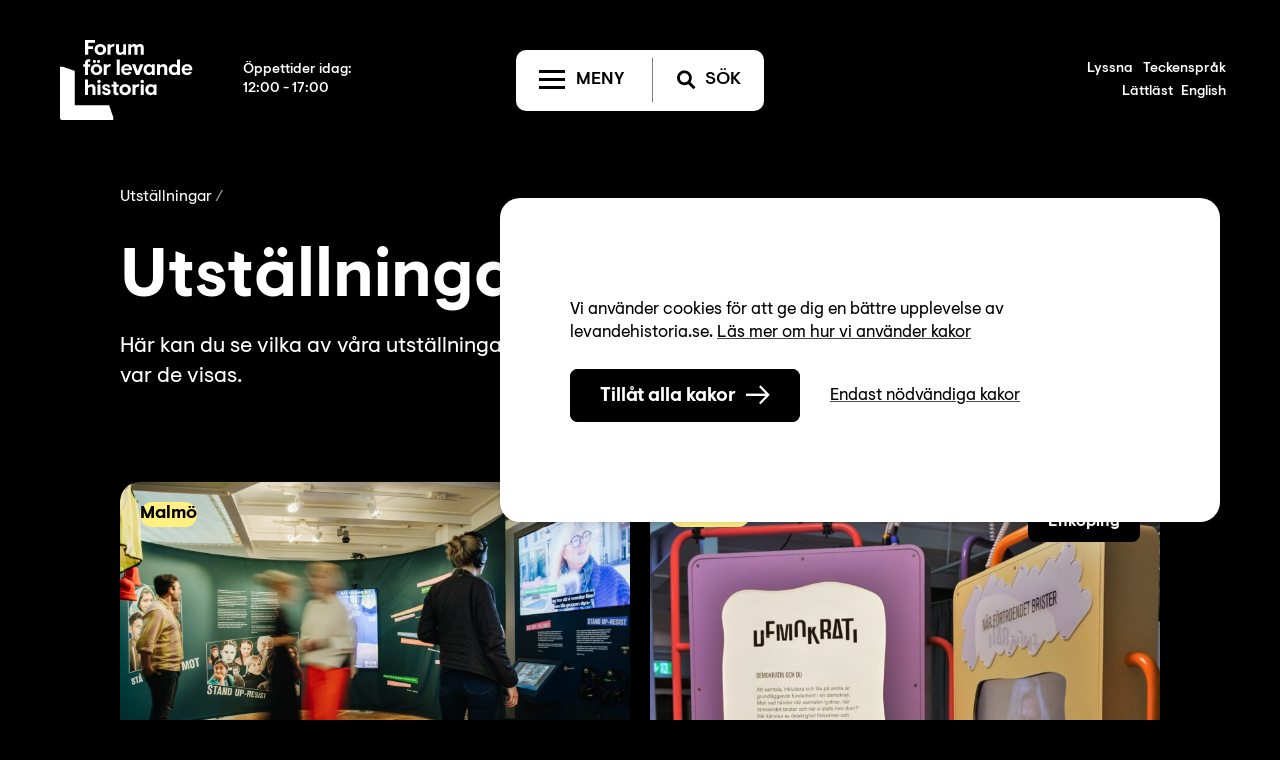

--- FILE ---
content_type: text/html; charset=utf-8
request_url: https://www.levandehistoria.se/utstallning/utstallningar-pa-turne
body_size: 9458
content:
<!DOCTYPE html><html lang="sv"><head><meta charSet="utf-8"/><meta name="viewport" content="width=device-width"/><title>Utställningar på turné - Forum för levande historia</title><link rel="apple-touch-icon" sizes="180x180" href="/apple-touch-icon.png"/><link rel="icon" type="image/svg+xml" sizes="72x72" href="/favicon.svg"/><link rel="manifest" href="/site.webmanifest"/><meta property="og:title" content="Utställningar på turné - Forum för levande historia"/><meta property="og:description" content="Här kan du se vilka av våra utställningar som turnerar runt i Sverige just nu och var de visas."/><meta property="og:image" content="https://wp.levandehistoria.se/wp-content/uploads/2022/11/Utstallningen-Plundring-foto-Martin-Skoog.jpg"/><meta name="description" content=""/><meta name="robots" content="index,follow,max-snippet:-1,max-image-preview:large,max-video-preview:-1"/><meta name="google-site-verification" content="tt68VfWNmTUsfipR_ea77PcqgHBawpy1XH3MMC_9VZo"/><script src="https://www.browsealoud.com/plus/scripts/3.1.0/ba.js" crossorigin="anonymous" defer=""></script><meta name="next-head-count" content="13"/><link data-next-font="" rel="preconnect" href="/" crossorigin="anonymous"/><link rel="preload" href="/_next/static/css/a70d333bcfc8092d.css" as="style"/><link rel="stylesheet" href="/_next/static/css/a70d333bcfc8092d.css" data-n-g=""/><link rel="preload" href="/_next/static/css/528897035146cbbe.css" as="style"/><link rel="stylesheet" href="/_next/static/css/528897035146cbbe.css" data-n-p=""/><link rel="preload" href="/_next/static/css/9d6abc3862fe4400.css" as="style"/><link rel="stylesheet" href="/_next/static/css/9d6abc3862fe4400.css" data-n-p=""/><noscript data-n-css=""></noscript><script defer="" nomodule="" src="/_next/static/chunks/polyfills-42372ed130431b0a.js"></script><script src="/_next/static/chunks/webpack-c2571b5a67a5fe00.js" defer=""></script><script src="/_next/static/chunks/framework-97d94e38d2b990d3.js" defer=""></script><script src="/_next/static/chunks/main-33f1ae2d9b9f8e80.js" defer=""></script><script src="/_next/static/chunks/pages/_app-ba0295041dc8d3b8.js" defer=""></script><script src="/_next/static/chunks/e82996df-fa6fca0f3bac7ee3.js" defer=""></script><script src="/_next/static/chunks/43ea133b-5fd3abc25b8bee0a.js" defer=""></script><script src="/_next/static/chunks/596-21c6d803858badda.js" defer=""></script><script src="/_next/static/chunks/966-7be5331ca6cca6a2.js" defer=""></script><script src="/_next/static/chunks/558-8683ea97a3f32bd5.js" defer=""></script><script src="/_next/static/chunks/744-8e17c65d3c7ed38d.js" defer=""></script><script src="/_next/static/chunks/996-68add04949951ef2.js" defer=""></script><script src="/_next/static/chunks/616-b61572ad6c9eaa19.js" defer=""></script><script src="/_next/static/chunks/pages/%5B%5B...slug%5D%5D-ff2713a216d6fa2c.js" defer=""></script><script src="/_next/static/mo1bS2dyZnyUgTCgUYQBF/_buildManifest.js" defer=""></script><script src="/_next/static/mo1bS2dyZnyUgTCgUYQBF/_ssgManifest.js" defer=""></script></head><body><div id="__next"><div class="PageRoot_pageRoot__7e2xQ PageRoot_theme_colorThemeDark__Ui2RS"><a href="#main" class="SkipLink_skipLink__EqAWC">Till innehåll</a><div class="SiteHeader_container__aV1nl SiteHeader_isAtTop__Ogek6 SiteHeader_container_headerVisible__me4Pr"><div class="SiteHeader_siteHeader__GYdWG"><div class="SiteHeader_content__F2FA_"><div class="LogoContainer_container__R7bEA LogoContainer_isAtTop__uppQM"><a class="LogoContainer_logoLink__utK0U" aria-label="Till startsida" href="/"><img src="/_next/static/images/flh-logo-9e62f57e761cefdaea809168edd292e1.svg" alt="Logotyp - Forum för Levande historia"/></a><a class="BasicLink_link__CukDR LogoContainer_openingHours__DYPvM BasicLink_underlineOnHover__oq_fP" href="https://www.levandehistoria.se/om-oss/besok-oss/"><span>Öppettider idag<!-- -->:</span><span>12:00 - 17:00</span></a></div><div class="NavButtonsContainer_container__PPxyT"><div class="NavButtonsContainer_toggleContainer__z5_d_ NavButtonsContainer_isAtTop__Gk6sU"><button class="NavToggleButton_toggleButton__0y7yw NavToggleButton_toggleButton_menu___HfS4 undefined"><div class="NavToggleButton_superMenuIcon__VgHxN"><svg width="26px" height="21px" viewBox="0 0 26 21" version="1.1" xmlns="http://www.w3.org/2000/svg"><title>icons</title><g stroke="none" stroke-width="1" fill="none" fill-rule="evenodd"><g class="NavToggleButton_icons__SADGf" transform="translate(0.000000, 0.326613)" fill="#000000"><g class="NavToggleButton_burger__dmeNO NavToggleButton_active__5BPEp" transform="translate(0.000000, 0.673387)"><rect class="NavToggleButton_rect_3__8qzCS" x="0" y="0" width="26" height="3"></rect><rect class="NavToggleButton_rect_2__kBLdr" x="0" y="8" width="26" height="3"></rect><rect class="NavToggleButton_rect_1__8m7DU" x="0" y="16" width="26" height="3"></rect></g><g class="NavToggleButton_search__F13IQ" transform="translate(4.057397, 1.119014)"><path d="M7.37013807,0 C3.29972321,0 0,3.29972321 0,7.37013807 C0,11.4405529 3.29972321,14.7402761 7.37013807,14.7402761 C11.4405529,14.7402761 14.7402761,11.4405529 14.7402761,7.37013807 C14.7402761,3.29972321 11.4405529,0 7.37013807,0 Z M7.37013807,2.8 C9.89415564,2.8 11.9402761,4.84612051 11.9402761,7.37013807 C11.9402761,9.89415564 9.89415564,11.9402761 7.37013807,11.9402761 C4.84612051,11.9402761 2.8,9.89415564 2.8,7.37013807 C2.8,4.84612051 4.84612051,2.8 7.37013807,2.8 Z" class="NavToggleButton_circ_1__hF6jv" fill-rule="nonzero"></path><rect transform="translate(14.089083, 14.484190) rotate(-45.000000) translate(-14.089083, -14.484190) " x="12.5890831" y="9.84792775" width="3" height="9.27252521"></rect></g><g class="NavToggleButton_close__oy_UA" transform="translate(2.746952, 0.000000)"><rect class="NavToggleButton_rect_6__6ywIK" transform="translate(10.253048, 10.253048) rotate(45.000000) translate(-10.253048, -10.253048) " x="-2.74695167" y="8.75304833" width="26" height="3"></rect><rect class="NavToggleButton_rect_5__w8cgd" transform="translate(10.253048, 10.253048) rotate(-45.000000) translate(-10.253048, -10.253048) " x="-2.74695167" y="8.75304833" width="26" height="3"></rect></g></g></g></svg></div><span class="NavButtonsContainer_buttonLabel__r6AVN">Meny</span></button><button class="NavToggleButton_toggleButton__0y7yw NavToggleButton_toggleButton_search__c0j8b undefined"><div class="NavToggleButton_superMenuIcon__VgHxN"><svg width="26px" height="21px" viewBox="0 0 26 21" version="1.1" xmlns="http://www.w3.org/2000/svg"><title>icons</title><g stroke="none" stroke-width="1" fill="none" fill-rule="evenodd"><g class="NavToggleButton_icons__SADGf" transform="translate(0.000000, 0.326613)" fill="#000000"><g class="NavToggleButton_burger__dmeNO" transform="translate(0.000000, 0.673387)"><rect class="NavToggleButton_rect_3__8qzCS" x="0" y="0" width="26" height="3"></rect><rect class="NavToggleButton_rect_2__kBLdr" x="0" y="8" width="26" height="3"></rect><rect class="NavToggleButton_rect_1__8m7DU" x="0" y="16" width="26" height="3"></rect></g><g class="NavToggleButton_search__F13IQ NavToggleButton_active__5BPEp" transform="translate(4.057397, 1.119014)"><path d="M7.37013807,0 C3.29972321,0 0,3.29972321 0,7.37013807 C0,11.4405529 3.29972321,14.7402761 7.37013807,14.7402761 C11.4405529,14.7402761 14.7402761,11.4405529 14.7402761,7.37013807 C14.7402761,3.29972321 11.4405529,0 7.37013807,0 Z M7.37013807,2.8 C9.89415564,2.8 11.9402761,4.84612051 11.9402761,7.37013807 C11.9402761,9.89415564 9.89415564,11.9402761 7.37013807,11.9402761 C4.84612051,11.9402761 2.8,9.89415564 2.8,7.37013807 C2.8,4.84612051 4.84612051,2.8 7.37013807,2.8 Z" class="NavToggleButton_circ_1__hF6jv" fill-rule="nonzero"></path><rect transform="translate(14.089083, 14.484190) rotate(-45.000000) translate(-14.089083, -14.484190) " x="12.5890831" y="9.84792775" width="3" height="9.27252521"></rect></g><g class="NavToggleButton_close__oy_UA" transform="translate(2.746952, 0.000000)"><rect class="NavToggleButton_rect_6__6ywIK" transform="translate(10.253048, 10.253048) rotate(45.000000) translate(-10.253048, -10.253048) " x="-2.74695167" y="8.75304833" width="26" height="3"></rect><rect class="NavToggleButton_rect_5__w8cgd" transform="translate(10.253048, 10.253048) rotate(-45.000000) translate(-10.253048, -10.253048) " x="-2.74695167" y="8.75304833" width="26" height="3"></rect></g></g></g></svg></div><span class="NavButtonsContainer_buttonLabel__r6AVN">Sök</span></button></div></div><div class="SubMenuContainer_container__AWlmg SubMenuContainer_isAtTop__1DXbc"><div class="SubMenuContainer_links__IyPOy"><button class="TextButton_base__uWlpf SubMenuContainer_item__vf_bc TextButton_underlineOnHover__kE6sP" type="button" aria-disabled="false">Lyssna</button><a class="BasicLink_link__CukDR SubMenuContainer_item__vf_bc BasicLink_underlineOnHover__oq_fP" href="/teckensprak">Teckenspråk</a><a class="BasicLink_link__CukDR SubMenuContainer_item__vf_bc BasicLink_underlineOnHover__oq_fP" href="/lattlast">Lättläst</a><a class="BasicLink_link__CukDR SubMenuContainer_item__vf_bc BasicLink_underlineOnHover__oq_fP" href="/english">English</a></div></div></div></div><div class="MainMenu_mainMenu__Ig06G MainMenu_mainMenu_closed__DgwTb"><nav class="MainMenu_container__xW_6L" aria-labelledby="main-menu-label"><div tabindex="0" class="MainMenu_menuLabel__IB78f" id="main-menu-label">Huvudmeny</div><div class="MainMenu_menuColumn__Xq8_O"><ul class="MainMenu_menuList__nda_R"><li><a class="BasicLink_link__CukDR MainMenu_menuListItem__P9TuZ MainMenu_headingItem__4kl1g BasicLink_underlineOnHover__oq_fP" href="https://www.levandehistoria.se/for-skola/">För skola</a></li></ul><ul class="MainMenu_menuList__nda_R"><li><a class="BasicLink_link__CukDR MainMenu_menuListItem__P9TuZ MainMenu_headingItem__4kl1g BasicLink_underlineOnHover__oq_fP" href="https://www.levandehistoria.se/kompetensutveckling/">Kompetensutveckling</a></li></ul><ul class="MainMenu_menuList__nda_R"><li><a class="BasicLink_link__CukDR MainMenu_menuListItem__P9TuZ MainMenu_headingItem__4kl1g BasicLink_underlineOnHover__oq_fP" href="https://www.levandehistoria.se/fakta/">Fakta</a></li></ul></div><div class="MainMenu_menuColumn__Xq8_O"><ul class="MainMenu_menuList__nda_R"><li><a class="BasicLink_link__CukDR MainMenu_menuListItem__P9TuZ MainMenu_headingItem__4kl1g BasicLink_underlineOnHover__oq_fP" href="https://www.levandehistoria.se/utstallningar/">Utställningar</a></li></ul><ul class="MainMenu_menuList__nda_R"><li><a class="BasicLink_link__CukDR MainMenu_menuListItem__P9TuZ MainMenu_headingItem__4kl1g BasicLink_underlineOnHover__oq_fP" href="https://www.levandehistoria.se/forum-play/">Forum Play</a></li></ul><ul class="MainMenu_menuList__nda_R"><li><a class="BasicLink_link__CukDR MainMenu_menuListItem__P9TuZ MainMenu_headingItem__4kl1g BasicLink_underlineOnHover__oq_fP" href="https://www.levandehistoria.se/bibliotek/">Bibliotek</a></li></ul></div><div class="MainMenu_menuColumn__Xq8_O"><ul class="MainMenu_menuList__nda_R"><li><a class="BasicLink_link__CukDR MainMenu_menuListItem__P9TuZ MainMenu_headingItem__4kl1g BasicLink_underlineOnHover__oq_fP" href="https://www.levandehistoria.se/kalendarium/">Kalendarium</a></li></ul><ul class="MainMenu_menuList__nda_R"><li><a class="BasicLink_link__CukDR MainMenu_menuListItem__P9TuZ MainMenu_headingItem__4kl1g BasicLink_underlineOnHover__oq_fP" href="https://www.levandehistoria.se/minnesdagar/">Minnesdagar</a></li></ul><ul class="MainMenu_menuList__nda_R"><li><a class="BasicLink_link__CukDR MainMenu_menuListItem__P9TuZ MainMenu_headingItem__4kl1g BasicLink_underlineOnHover__oq_fP" href="https://www.levandehistoria.se/per-anger-priset/">Per Anger-priset</a></li></ul></div><div class="MainMenu_menuColumn__Xq8_O"><ul class="MainMenu_menuList__nda_R"><li><a class="BasicLink_link__CukDR MainMenu_menuListItem__P9TuZ MainMenu_headingItem__4kl1g BasicLink_underlineOnHover__oq_fP" href="https://www.levandehistoria.se/om-oss/">Om oss</a></li></ul><ul class="MainMenu_menuList__nda_R"><li><a class="BasicLink_link__CukDR MainMenu_menuListItem__P9TuZ MainMenu_headingItem__4kl1g BasicLink_underlineOnHover__oq_fP" href="https://www.levandehistoria.se/press-och-media/">Press och media</a></li></ul><ul class="MainMenu_menuList__nda_R"><li><a class="BasicLink_link__CukDR MainMenu_menuListItem__P9TuZ MainMenu_headingItem__4kl1g BasicLink_underlineOnHover__oq_fP" href="https://www.levandehistoria.se/rapporter-och-bocker/">Rapporter och böcker</a></li></ul></div></nav><nav class="MainMenu_subMenuItems__qXcXf"><div class="MainMenu_links__4LwAH"><button class="TextButton_base__uWlpf MainMenu_item__YZFHX TextButton_underlineOnHover__kE6sP" type="button" aria-disabled="false">Lyssna</button><a class="BasicLink_link__CukDR MainMenu_item__YZFHX BasicLink_underlineOnHover__oq_fP" href="/teckensprak">Teckenspråk</a><a class="BasicLink_link__CukDR MainMenu_item__YZFHX BasicLink_underlineOnHover__oq_fP" href="/lattlast">Lättläst</a><a class="BasicLink_link__CukDR MainMenu_item__YZFHX BasicLink_underlineOnHover__oq_fP" href="/english">English</a></div></nav></div><div class="MainSearch_mainSearch__UHq4s MainSearch_mainSearch_closed__raC17"><div class="MainSearchInput_container__b8l7m"><form action="/sok" method="get" class="MainSearchInput_form__WnU0L"><label class="MainSearchInput_label__OGhTW" for="search-text">Ange sökord</label><input id="search-text" name="s" type="text" class="MainSearchInput_input__QA1Cy" placeholder="Vad letar du efter..." value=""/><div class="Spinner_spinner__t6_NB Spinner_hidden__z2Bdq Spinner_spinner_sizeSmall__uyOZm"></div><button class="TextButton_base__uWlpf MainSearchInput_searchButton__ctuij TextButton_underlineOnHover__kE6sP" type="submit" aria-label="Sök" aria-disabled="false"><i class="Icon_icon___ZEjV Icon_icon_search__H1rvM" aria-hidden="true" aria-label=""></i></button></form></div></div></div><a class="BasicLink_link__CukDR CartStatus_container__ovLQd CartStatus_container_hidden__HFtJn CartStatus_container_headerAtTop__N8W_X CartStatus_container_headerVisible__zeInb BasicLink_underlineOnHover__oq_fP" href="/cart"><div class="CartStatus_alert__UA4oh" role="alert">Du har <!-- -->0<!-- --> artiklar i varukorgen</div><div class="CartStatus_count__4ffp2 CartStatus_count_hidden__IyM7c" aria-hidden="true">0</div></a><main id="main"><div><section class="SectionBase_sectionBase__BGMV_ SectionBase_sectionBase_paddingTypeStandard__eTtFZ"><div class="SectionContent_sectionContent__iBqgp SectionContent_sectionContent_narrow__T_AqG"><div class="Breadcrumbs_breadcrumbs__2tAxR"><span class="Breadcrumbs_item__q6gZD"><a class="BasicLink_link__CukDR BasicLink_underlineOnHover__oq_fP" href="https://www.levandehistoria.se/utstallningar/">Utställningar</a></span></div></div></section><section class="SectionBase_sectionBase__BGMV_ SectionBase_sectionBase_paddingTypeStandard__eTtFZ SectionBase_sectionBase_withBottomMargin__CsZY2 ContentWrapper_container__j_9AN"><div class="SectionContent_sectionContent__iBqgp SectionContent_sectionContent_fullwidth__KneWd"><div class="CoreBlockBase_coreBlockBase__VJISL"><div class="CoreHeading_container__LVcqZ CoreHeading_container_level1__rdbdz CoreHeading_container_contextContentWrapper__dDpBY"><h1 class="CoreHeading_coreHeading__oUNtw Heading_heading__gu4QW Heading_heading_h1__Qt_hQ">Utställningar på turné</h1></div></div><div class="CoreBlockBase_coreBlockBase__VJISL"><div class="AppPreamble_container__MYdbf AppPreamble_contextContentWrapper__f__sA"><p class="AppPreamble_preamble__s7sLy">Här kan du se vilka av våra utställningar som turnerar runt i Sverige just nu och var de visas.</p></div></div></div></section><section class="SectionBase_sectionBase__BGMV_ SectionBase_sectionBase_paddingTypeStandard__eTtFZ SectionBase_sectionBase_withTopMargin__zkP_k"><div class="SectionContent_sectionContent__iBqgp SectionContent_sectionContent_fullwidth__KneWd TeaserList_container__e7GiU TeaserList_container_contextStandard__mZSMU"><div class="TeaserList_content__rmOUL"><div class="TeaserListGrid_grid__s9SDb TeaserListGrid_grid_wrapped__TsoYc"><div class="TeaserBase_container__4wdAa TeaserBase_col_1_2__ZVH4R"><div class="TeaserBase_content__lnHAl"><div class="BasicTeaser_container__rWdm2 BasicTeaser_container_col_1_2__x0XUG BasicTeaser_container_colorThemeDark__y_pbt"><div class="BasicTeaser_dateContainer__aK5kW TextSplash_container__SJaVL"><p class="TextSplash_content__4_6oJ">Malmö</p></div><ul class="BasicTeaser_categories__H4F7f"></ul><div class="BasicTeaser_imageContainer__hEqR6"><div class="BasicTeaser_image__Jtjum"><img srcSet="/wp-content/uploads/2022/11/Yttrandefrihetens-granser-foto-Juliana-Wiklund-6-1024x683.jpg 1024w, /wp-content/uploads/2022/11/Yttrandefrihetens-granser-foto-Juliana-Wiklund-6-300x200.jpg 300w, /wp-content/uploads/2022/11/Yttrandefrihetens-granser-foto-Juliana-Wiklund-6-768x512.jpg 768w, /wp-content/uploads/2022/11/Yttrandefrihetens-granser-foto-Juliana-Wiklund-6-1536x1024.jpg 1536w, /wp-content/uploads/2022/11/Yttrandefrihetens-granser-foto-Juliana-Wiklund-6-2048x1365.jpg 2048w" src="/wp-content/uploads/2022/11/Yttrandefrihetens-granser-foto-Juliana-Wiklund-6-scaled.jpg" alt="" sizes="
            (max-width: 600px) 100vw,
            (max-width: 1200px) 50vw,
            25vw"/></div><div class="BackgroundOverlay_backgroundOverlay__6WkKO BackgroundOverlay_gradient_bottom__i0mug BackgroundOverlay_backgroundOverlay_hidden__AQys5"></div></div><div class="BasicTeaser_info__xqNRS"><div class="BasicTeaser_infoText__blCnP"><h3 class="BasicTeaser_heading__VhVja Heading_heading__gu4QW Heading_heading_h3__nB77E">Yttrandefrihetens gränser</h3><div class="BasicTeaser_body__w_Ecb">Det kallas för yttrandefrihet. Du tar den för given. Men vad händer om samtalen tystnar? Yttrandefrihetens gränser handlar om vikten av att olika röster kommer till tals, men också om svårigheter som kan uppstå. 

Visas på Dawit Isaak-biblioteket i Malmö från 15 september 2025 till 2 augusti 2026.</div></div><div class="BasicTeaser_teaserBottom__1O7eG"><a aria-label="https://www.levandehistoria.se/utstallning/utstallningar-pa-turne/yttrandefrihetens-granser/" class="BasicLink_link__CukDR CtaButton_button__1J6IT CtaButton_button_colorThemeDark__FQwo_ BasicLink_link_unstyled__gTe4i BasicLink_underlineNone__XnkYl" target="_self" href="https://www.levandehistoria.se/utstallning/utstallningar-pa-turne/yttrandefrihetens-granser/"><i class="Icon_icon___ZEjV Icon_icon_arrow-button-right__NsQkQ" aria-hidden="true" aria-label=""></i></a></div></div></div></div></div><div class="TeaserBase_container__4wdAa TeaserBase_col_1_2__ZVH4R"><div class="TeaserBase_content__lnHAl"><div class="BasicTeaser_container__rWdm2 BasicTeaser_container_col_1_2__x0XUG BasicTeaser_container_colorThemeDark__y_pbt"><div class="BasicTeaser_dateContainer__aK5kW TextSplash_container__SJaVL"><p class="TextSplash_content__4_6oJ">Enköping</p></div><ul class="BasicTeaser_categories__H4F7f"><li class="BasicTeaser_categoryItem__BeOCC"><div class="Label_label__Iy5tF">Enköping</div></li></ul><div class="BasicTeaser_imageContainer__hEqR6"><div class="BasicTeaser_image__Jtjum"><img srcSet="/wp-content/uploads/2022/11/DSC00755-scaled-e1668163403180-1024x919.jpg 1024w, /wp-content/uploads/2022/11/DSC00755-scaled-e1668163403180-300x269.jpg 300w, /wp-content/uploads/2022/11/DSC00755-scaled-e1668163403180-768x689.jpg 768w, /wp-content/uploads/2022/11/DSC00755-scaled-e1668163403180.jpg 1440w" src="/wp-content/uploads/2022/11/DSC00755-scaled-e1668163403180.jpg" alt="" sizes="
            (max-width: 600px) 100vw,
            (max-width: 1200px) 50vw,
            25vw"/></div><div class="BackgroundOverlay_backgroundOverlay__6WkKO BackgroundOverlay_gradient_bottom__i0mug BackgroundOverlay_backgroundOverlay_hidden__AQys5"></div></div><div class="BasicTeaser_info__xqNRS"><div class="BasicTeaser_infoText__blCnP"><h3 class="BasicTeaser_heading__VhVja Heading_heading__gu4QW Heading_heading_h3__nB77E">Demokratin och du</h3><div class="BasicTeaser_body__w_Ecb">Välkommen till en utställning om demokrati - och vad som händer när samtalen tystnar, förtroendet brister och vi ställs mot dem. Öppnar på Enköpings stadsbibliotek, 15 januari–19 februari 2026</div></div><div class="BasicTeaser_teaserBottom__1O7eG"><a aria-label="https://www.levandehistoria.se/utstallning/utstallningar-pa-turne/demokratin-och-du/" class="BasicLink_link__CukDR CtaButton_button__1J6IT CtaButton_button_colorThemeDark__FQwo_ BasicLink_link_unstyled__gTe4i BasicLink_underlineNone__XnkYl" target="_self" href="https://www.levandehistoria.se/utstallning/utstallningar-pa-turne/demokratin-och-du/"><i class="Icon_icon___ZEjV Icon_icon_arrow-button-right__NsQkQ" aria-hidden="true" aria-label=""></i></a></div></div></div></div></div></div></div></div></section><section class="SectionBase_sectionBase__BGMV_ SectionBase_sectionBase_paddingTypeStandard__eTtFZ SectionBase_sectionBase_withBottomMargin__CsZY2"><div class="SectionContent_sectionContent__iBqgp SectionContent_sectionContent_fullwidth__KneWd TeaserList_container__e7GiU TeaserList_container_contextStandard__mZSMU"><div class="TeaserList_content__rmOUL"><div class="TeaserListGrid_grid__s9SDb TeaserListGrid_grid_wrapped__TsoYc"><div class="TeaserBase_container__4wdAa TeaserBase_col_1_2__ZVH4R"><div class="TeaserBase_content__lnHAl"><div class="BasicTeaser_container__rWdm2 BasicTeaser_container_col_1_2__x0XUG BasicTeaser_container_colorThemeDark__y_pbt"><div class="BasicTeaser_dateContainer__aK5kW TextSplash_container__SJaVL"><p class="TextSplash_content__4_6oJ">Falköping</p></div><ul class="BasicTeaser_categories__H4F7f"></ul><div class="BasicTeaser_imageContainer__hEqR6"><div class="BasicTeaser_image__Jtjum"><img srcSet="/wp-content/uploads/2023/04/Utstallningen-Propaganda-1-1024x768.jpg 1024w, /wp-content/uploads/2023/04/Utstallningen-Propaganda-1-300x225.jpg 300w, /wp-content/uploads/2023/04/Utstallningen-Propaganda-1-768x576.jpg 768w, /wp-content/uploads/2023/04/Utstallningen-Propaganda-1-1536x1152.jpg 1536w, /wp-content/uploads/2023/04/Utstallningen-Propaganda-1-2048x1536.jpg 2048w" src="/wp-content/uploads/2023/04/Utstallningen-Propaganda-1-scaled.jpg" alt="Bilden visar en del av utställningen med en bild av en skolklass." sizes="
            (max-width: 600px) 100vw,
            (max-width: 1200px) 50vw,
            25vw"/></div><div class="BackgroundOverlay_backgroundOverlay__6WkKO BackgroundOverlay_gradient_bottom__i0mug BackgroundOverlay_backgroundOverlay_hidden__AQys5"></div></div><div class="BasicTeaser_info__xqNRS"><div class="BasicTeaser_infoText__blCnP"><h3 class="BasicTeaser_heading__VhVja Heading_heading__gu4QW Heading_heading_h3__nB77E">Propaganda</h3><div class="BasicTeaser_body__w_Ecb">En interaktiv utställning om hur påverkan fungerar och hur mottagliga vi människor är för manipulerade budskap. Öppnar på Falbygdens museum 24 jan 2026.</div></div><div class="BasicTeaser_teaserBottom__1O7eG"><a aria-label="https://www.levandehistoria.se/utstallning/utstallningar-pa-turne/utstallningen-propaganda/" class="BasicLink_link__CukDR CtaButton_button__1J6IT CtaButton_button_colorThemeDark__FQwo_ BasicLink_link_unstyled__gTe4i BasicLink_underlineNone__XnkYl" target="_self" href="https://www.levandehistoria.se/utstallning/utstallningar-pa-turne/utstallningen-propaganda/"><i class="Icon_icon___ZEjV Icon_icon_arrow-button-right__NsQkQ" aria-hidden="true" aria-label=""></i></a></div></div></div></div></div><div class="TeaserBase_container__4wdAa TeaserBase_col_1_2__ZVH4R"><div class="TeaserBase_content__lnHAl"><div class="BasicTeaser_container__rWdm2 BasicTeaser_container_col_1_2__x0XUG BasicTeaser_container_colorThemeDark__y_pbt"><div class="BasicTeaser_dateContainer__aK5kW TextSplash_container__SJaVL"><p class="TextSplash_content__4_6oJ">Karlskrona</p></div><ul class="BasicTeaser_categories__H4F7f"></ul><div class="BasicTeaser_imageContainer__hEqR6"><div class="BasicTeaser_image__Jtjum"><img srcSet="/wp-content/uploads/2022/10/dsc2116-1024x681.jpg 1024w, /wp-content/uploads/2022/10/dsc2116-300x200.jpg 300w, /wp-content/uploads/2022/10/dsc2116-768x511.jpg 768w, /wp-content/uploads/2022/10/dsc2116-1536x1022.jpg 1536w, /wp-content/uploads/2022/10/dsc2116-2048x1363.jpg 2048w" src="/wp-content/uploads/2022/10/dsc2116-scaled.jpg" alt="En pojke i tioårsåldern vänder på en av flera färgglada skyltar." sizes="
            (max-width: 600px) 100vw,
            (max-width: 1200px) 50vw,
            25vw"/></div><div class="BackgroundOverlay_backgroundOverlay__6WkKO BackgroundOverlay_gradient_bottom__i0mug BackgroundOverlay_backgroundOverlay_hidden__AQys5"></div></div><div class="BasicTeaser_info__xqNRS"><div class="BasicTeaser_infoText__blCnP"><h3 class="BasicTeaser_heading__VhVja Heading_heading__gu4QW Heading_heading_h3__nB77E">Utställningen Barn har också rättigheter!</h3><div class="BasicTeaser_body__w_Ecb">Barnkonventionen gäller här och nu, för alla barn, också i Sverige. Det krävs kloka och modiga människor som vågar stå upp för lika rättigheter i takt med att våra samhällen förändras. Välkommen till en utställning om att arbetet för barnets mänskliga rättigheter aldrig tar slut. Öppnar på Blekinge museum 30 jan 2026.</div></div><div class="BasicTeaser_teaserBottom__1O7eG"><a aria-label="https://www.levandehistoria.se/utstallning/utstallningar-pa-turne/utstallningen-barn-har-ocksa-rattigheter/" class="BasicLink_link__CukDR CtaButton_button__1J6IT CtaButton_button_colorThemeDark__FQwo_ BasicLink_link_unstyled__gTe4i BasicLink_underlineNone__XnkYl" target="_self" href="https://www.levandehistoria.se/utstallning/utstallningar-pa-turne/utstallningen-barn-har-ocksa-rattigheter/"><i class="Icon_icon___ZEjV Icon_icon_arrow-button-right__NsQkQ" aria-hidden="true" aria-label=""></i></a></div></div></div></div></div></div></div></div></section><section class="SectionBase_sectionBase__BGMV_ SectionBase_sectionBase_paddingTypeStandard__eTtFZ SectionBase_sectionBase_withTopMargin__zkP_k SectionBase_sectionBase_withBottomMargin__CsZY2 ContentWrapper_container__j_9AN"><div class="SectionContent_sectionContent__iBqgp SectionContent_sectionContent_fullwidth__KneWd"><div class="CoreBlockBase_coreBlockBase__VJISL"><div class="CoreHeading_container__LVcqZ CoreHeading_container_level2__NepPO CoreHeading_container_contextContentWrapper__dDpBY"><h2 class="CoreHeading_coreHeading__oUNtw Heading_heading__gu4QW Heading_heading_h2__sLXyZ">Här finns turnerande utställningar just nu</h2></div></div></div></section><section class="SectionBase_sectionBase__BGMV_ SectionBase_sectionBase_paddingTypeStandard__eTtFZ SectionBase_sectionBase_withTopMargin__zkP_k SectionBase_sectionBase_withBottomMargin__CsZY2"><div class="SectionContent_sectionContent__iBqgp SectionContent_sectionContent_narrow__T_AqG"><div class="Spinner_spinner__t6_NB"></div></div></section><section class="SectionBase_sectionBase__BGMV_ SectionBase_sectionBase_withTopMargin__zkP_k SectionBase_sectionBase_withBottomMargin__CsZY2"><div class="SectionContent_sectionContent__iBqgp SectionContent_sectionContent_fullwidth__KneWd TeaserList_container__e7GiU TeaserList_container_contextStandard__mZSMU TeaserList_container_withBackground__tWA02"><div class="TeaserList_content__rmOUL"><h2 class="TeaserList_heading__EAuys Heading_heading__gu4QW Heading_heading_h2__sLXyZ">Relaterat</h2><div class="TeaserListGrid_grid__s9SDb TeaserListGrid_grid_withText__h0DnE TeaserListGrid_grid_wrapped__TsoYc"><div class="TeaserBase_container__4wdAa TeaserBase_col_1_3__BfeTP"><div class="TeaserBase_content__lnHAl"><div class="BasicTeaser_container__rWdm2 BasicTeaser_container_col_1_3__49FCc BasicTeaser_container_colorThemeBlack__hphAP"><ul class="BasicTeaser_categories__H4F7f"></ul><div class="BasicTeaser_imageContainer__hEqR6"><div class="BasicTeaser_image__Jtjum"><img srcSet="/wp-content/uploads/2022/10/dsc2116-1024x681.jpg 1024w, /wp-content/uploads/2022/10/dsc2116-300x200.jpg 300w, /wp-content/uploads/2022/10/dsc2116-768x511.jpg 768w, /wp-content/uploads/2022/10/dsc2116-1536x1022.jpg 1536w, /wp-content/uploads/2022/10/dsc2116-2048x1363.jpg 2048w" src="/wp-content/uploads/2022/10/dsc2116-scaled.jpg" alt="En pojke i tioårsåldern vänder på en av flera färgglada skyltar." sizes="
            (max-width: 600px) 100vw,
            (max-width: 1200px) 50vw,
            25vw"/></div><div class="BackgroundOverlay_backgroundOverlay__6WkKO BackgroundOverlay_gradient_bottom__i0mug BackgroundOverlay_backgroundOverlay_hidden__AQys5"></div></div><div class="BasicTeaser_info__xqNRS"><div class="BasicTeaser_infoText__blCnP"><h3 class="BasicTeaser_heading__VhVja Heading_heading__gu4QW Heading_heading_h3__nB77E">Hyr en utställning</h3><div class="BasicTeaser_body__w_Ecb">Vår utställningar är byggda för att kunna turnera och de tas ofta in på länsmuseer, kulturhus och liknande verksamheter. Här hittar du information om utställningar som går att hyra.</div></div><div class="BasicTeaser_teaserBottom__1O7eG"><a aria-label="https://www.levandehistoria.se/utstallning/hyr-en-utstallning/" class="BasicLink_link__CukDR CtaButton_button__1J6IT CtaButton_button_colorThemeBlack__jyTXp BasicLink_link_unstyled__gTe4i BasicLink_underlineNone__XnkYl" target="_self" href="https://www.levandehistoria.se/utstallning/hyr-en-utstallning/"><i class="Icon_icon___ZEjV Icon_icon_arrow-button-right__NsQkQ" aria-hidden="true" aria-label=""></i></a></div></div></div></div></div><div class="TeaserBase_container__4wdAa TeaserBase_col_1_3__BfeTP"><div class="TeaserBase_content__lnHAl"><div class="BasicTeaser_container__rWdm2 BasicTeaser_container_col_1_3__49FCc BasicTeaser_container_colorThemeBlack__hphAP"><ul class="BasicTeaser_categories__H4F7f"></ul><div class="BasicTeaser_imageContainer__hEqR6"><div class="BasicTeaser_image__Jtjum"><img srcSet="/wp-content/uploads/2024/06/jagarjag-1024x768.jpg 1024w, /wp-content/uploads/2024/06/jagarjag-300x225.jpg 300w, /wp-content/uploads/2024/06/jagarjag-768x576.jpg 768w, /wp-content/uploads/2024/06/jagarjag-1536x1152.jpg 1536w, /wp-content/uploads/2024/06/jagarjag-2048x1536.jpg 2048w" src="/wp-content/uploads/2024/06/jagarjag-scaled.jpg" alt="Pojke i utställningen Jag är jag" sizes="
            (max-width: 600px) 100vw,
            (max-width: 1200px) 50vw,
            25vw"/></div><div class="BackgroundOverlay_backgroundOverlay__6WkKO BackgroundOverlay_gradient_bottom__i0mug BackgroundOverlay_backgroundOverlay_hidden__AQys5"></div></div><div class="BasicTeaser_info__xqNRS"><div class="BasicTeaser_infoText__blCnP"><h3 class="BasicTeaser_heading__VhVja Heading_heading__gu4QW Heading_heading_h3__nB77E">Utställningar som visas hos oss i Stockholm</h3><div class="BasicTeaser_body__w_Ecb">De här utställningarna visas just nu hos oss i Gamla stan i Stockholm.</div></div><div class="BasicTeaser_teaserBottom__1O7eG"><a aria-label="https://www.levandehistoria.se/utstallning/utstallningar-som-visas-hos-oss/" class="BasicLink_link__CukDR CtaButton_button__1J6IT CtaButton_button_colorThemeBlack__jyTXp BasicLink_link_unstyled__gTe4i BasicLink_underlineNone__XnkYl" target="_self" href="https://www.levandehistoria.se/utstallning/utstallningar-som-visas-hos-oss/"><i class="Icon_icon___ZEjV Icon_icon_arrow-button-right__NsQkQ" aria-hidden="true" aria-label=""></i></a></div></div></div></div></div><div class="TeaserBase_container__4wdAa TeaserBase_col_1_3__BfeTP"><div class="TeaserBase_content__lnHAl"><div class="BasicTeaser_container__rWdm2 BasicTeaser_container_col_1_3__49FCc BasicTeaser_container_colorThemeBlack__hphAP"><ul class="BasicTeaser_categories__H4F7f"></ul><div class="BasicTeaser_imageContainer__hEqR6"><div class="BasicTeaser_image__Jtjum"><img srcSet="/wp-content/uploads/2022/10/virtuell-utstallning-sidhuvud2.jpg 960w, /wp-content/uploads/2022/10/virtuell-utstallning-sidhuvud2-300x117.jpg 300w, /wp-content/uploads/2022/10/virtuell-utstallning-sidhuvud2-768x300.jpg 768w" src="/wp-content/uploads/2022/10/virtuell-utstallning-sidhuvud2.jpg" alt="En utställningslokal med texten &quot;360 grader&quot; över bilden." sizes="
            (max-width: 600px) 100vw,
            (max-width: 1200px) 50vw,
            25vw"/></div><div class="BackgroundOverlay_backgroundOverlay__6WkKO BackgroundOverlay_gradient_bottom__i0mug BackgroundOverlay_backgroundOverlay_hidden__AQys5"></div></div><div class="BasicTeaser_info__xqNRS"><div class="BasicTeaser_infoText__blCnP"><h3 class="BasicTeaser_heading__VhVja Heading_heading__gu4QW Heading_heading_h3__nB77E">Digitala och utskrivbara utställningar</h3><div class="BasicTeaser_body__w_Ecb">Här hittar du utställningar som du uppleva hemifrån eller själv ställa ut på olika sätt</div></div><div class="BasicTeaser_teaserBottom__1O7eG"><a aria-label="https://www.levandehistoria.se/utstallning/utstallningar-som-visas-dar-du-vill/" class="BasicLink_link__CukDR CtaButton_button__1J6IT CtaButton_button_colorThemeBlack__jyTXp BasicLink_link_unstyled__gTe4i BasicLink_underlineNone__XnkYl" target="_self" href="https://www.levandehistoria.se/utstallning/utstallningar-som-visas-dar-du-vill/"><i class="Icon_icon___ZEjV Icon_icon_arrow-button-right__NsQkQ" aria-hidden="true" aria-label=""></i></a></div></div></div></div></div></div></div></div></section></div></main><div class="ScrollToTop_scrollToTop__GbPoP "><a href="#main" aria-label="Skrolla till toppen av sidan"><i class="Icon_icon___ZEjV Icon_icon_chevron-up__kscHb" aria-hidden="true" aria-label=""></i></a></div><section class="SectionBase_sectionBase__BGMV_ SectionBase_sectionBase_paddingTypeStandard__eTtFZ SiteFooter_sectionBase__35Lyj"><div id="siteFooter"><div class="SiteFooter_logoTop__7Eg5z"><img class="SiteFooter_logoImageTop__fT75Q" src="[data-uri]" alt=""/></div><div class="SectionContent_sectionContent__iBqgp SectionContent_sectionContent_narrow__T_AqG SiteFooter_siteFooter__BOk2M"><div class="SiteFooter_grid__1D2G8"><div class="SiteFooter_row__HhJjo"><div class="SiteFooter_column__rH2v0"><div class="SiteFooter_content__r_9Ls"><h3 class="SiteFooter_title__RWwBY">Besök oss</h3><p class="SiteFooter_text__r_rL1">Stora Nygatan 10-12 <br/> Gamla Stan, Stockholm<!-- --> </p></div></div><div class="SiteFooter_column__rH2v0"><div class="SiteFooter_content__r_9Ls"><h3 class="SiteFooter_title__RWwBY">Kontakta oss</h3><p class="SiteFooter_text__r_rL1"><a class="BasicLink_link__CukDR BasicLink_underlineOnHover__oq_fP" href="tel:+4687238750">08-723 87 50</a></p><a class="BasicLink_link__CukDR SiteFooter_link__pS9jV BasicLink_underlineOffHover__TDeg5" href="mailto:info@levandehistoria.se">info@levandehistoria.se</a></div></div><div class="SiteFooter_column__rH2v0"><div class="SiteFooter_content__r_9Ls"><h3 class="SiteFooter_title__RWwBY">Öppettider</h3><p class="SiteFooter_text__r_rL1">Vardagar 12-17, Lördagar 12-16</p><a class="BasicLink_link__CukDR SiteFooter_link__pS9jV BasicLink_underlineOffHover__TDeg5" href="/om-oss/besok-oss">Helgdagar och avvikande öppettider</a></div></div></div><div class="SiteFooter_row__HhJjo"><div class="SiteFooter_column__rH2v0"><ul class="SiteFooter_navList__cy71k SiteFooter_content__r_9Ls"><li><a class="BasicLink_link__CukDR BasicLink_underlineOnHover__oq_fP" href="/fakta">Fakta</a></li><li><a class="BasicLink_link__CukDR BasicLink_underlineOnHover__oq_fP" href="/for-skola">För skola</a></li><li><a class="BasicLink_link__CukDR BasicLink_underlineOnHover__oq_fP" href="/kalendarium">Kalendarium</a></li><li><a class="BasicLink_link__CukDR BasicLink_underlineOnHover__oq_fP" href="/utstallningar">Utställningar</a></li><li><a class="BasicLink_link__CukDR BasicLink_underlineOnHover__oq_fP" href="/kompetensutveckling">Kompetensutveckling</a></li></ul></div><div class="SiteFooter_column__rH2v0"><ul class="SiteFooter_navList__cy71k SiteFooter_content__r_9Ls"><li><a class="BasicLink_link__CukDR BasicLink_underlineOnHover__oq_fP" href="/press-och-media#/">Press &amp; media</a></li><li><a class="BasicLink_link__CukDR BasicLink_underlineOnHover__oq_fP" href="/rapporter-och-bocker">Rapporter och böcker</a></li><li><a class="BasicLink_link__CukDR BasicLink_underlineOnHover__oq_fP" href="/forum-play">Forum play</a></li><li><a class="BasicLink_link__CukDR BasicLink_underlineOnHover__oq_fP" href="/om-oss">Om oss</a></li><li><a class="BasicLink_link__CukDR BasicLink_underlineOnHover__oq_fP" href="/vanliga-fragor">Vanliga frågor</a></li></ul></div><div class="SiteFooter_column__rH2v0"><ul class="SiteFooter_navList__cy71k SiteFooter_content__r_9Ls"><li><a class="BasicLink_link__CukDR BasicLink_underlineOnHover__oq_fP" href="/nyhetsbrev">Nyhetsbrev</a></li><li><a class="BasicLink_link__CukDR BasicLink_underlineOnHover__oq_fP" href="/om-oss/integritetspolicy">Integritetspolicy</a></li><li><a class="BasicLink_link__CukDR BasicLink_underlineOnHover__oq_fP" href="/om-oss/om-webbplatsen">Tillgänglighetsredogörelse</a></li></ul><div class="SiteFooter_content__r_9Ls"><ul class="SiteFooter_navList__cy71k SiteFooter_navList_icon__uSHXC"><li><a class="BasicLink_link__CukDR BasicLink_underlineNone__XnkYl" href="https://www.instagram.com/levandehistoria/"><i class="Icon_icon___ZEjV Icon_icon_instagram___J_DC" aria-hidden="true" aria-label=""></i></a> </li><li><a class="BasicLink_link__CukDR BasicLink_underlineNone__XnkYl" href="https://www.facebook.com/levandehistoria"><i class="Icon_icon___ZEjV Icon_icon_facebook__FJQ2t" aria-hidden="true" aria-label=""></i></a> </li></ul></div></div></div></div></div><div class="SiteFooter_logoBottom__xk5K1"><a aria-label="Till startsida" href="/"><img class="SiteFooter_logoImageBottom__ojuQm" src="/_next/static/images/logo-9150438c4a03ae7554f3953e4e2d057d.svg" alt=""/></a></div></div></section></div></div><script id="__NEXT_DATA__" type="application/json">{"props":{"pageProps":{"content":{"openingHours":[{"day":"monday","isCurrentDay":false,"openingHours":"12:00 - 17:00","targetLink":"https://www.levandehistoria.se/om-oss/besok-oss/"},{"day":"tuesday","isCurrentDay":true,"openingHours":"12:00 - 17:00","targetLink":"https://www.levandehistoria.se/om-oss/besok-oss/"},{"day":"wednesday","isCurrentDay":false,"openingHours":"12:00 - 17:00","targetLink":"https://www.levandehistoria.se/om-oss/besok-oss/"},{"day":"thursday","isCurrentDay":false,"openingHours":"12:00 - 17:00","targetLink":"https://www.levandehistoria.se/om-oss/besok-oss/"},{"day":"friday","isCurrentDay":false,"openingHours":"12:00 - 17:00","targetLink":"https://www.levandehistoria.se/om-oss/besok-oss/"},{"day":"saturday","isCurrentDay":false,"openingHours":"12:00 - 16:00","targetLink":"https://www.levandehistoria.se/om-oss/besok-oss/"},{"day":"sunday","isCurrentDay":false,"openingHours":"Stängt","targetLink":"https://www.levandehistoria.se/om-oss/besok-oss/"}],"mainMenu":{"primary":[{"label":"För skola","url":"https://www.levandehistoria.se/for-skola/","children":[]},{"label":"Kompetensutveckling","url":"https://www.levandehistoria.se/kompetensutveckling/","children":[]},{"label":"Fakta","url":"https://www.levandehistoria.se/fakta/","children":[]}],"secondary":[{"label":"Utställningar","url":"https://www.levandehistoria.se/utstallningar/","children":[]},{"label":"Forum Play","url":"https://www.levandehistoria.se/forum-play/","children":[]},{"label":"Bibliotek","url":"https://www.levandehistoria.se/bibliotek/","children":[]}],"tertiary":[{"label":"Kalendarium","url":"https://www.levandehistoria.se/kalendarium/","children":[]},{"label":"Minnesdagar","url":"https://www.levandehistoria.se/minnesdagar/","children":[]},{"label":"Per Anger-priset","url":"https://www.levandehistoria.se/per-anger-priset/","children":[]}],"quaternary":[{"label":"Om oss","url":"https://www.levandehistoria.se/om-oss/","children":[]},{"label":"Press och media","url":"https://www.levandehistoria.se/press-och-media/","children":[]},{"label":"Rapporter och böcker","url":"https://www.levandehistoria.se/rapporter-och-bocker/","children":[]}]},"redirect":null,"contentNode":{"contentTypeName":"exhibition","isRestricted":false,"breadcrumbs":[{"label":"Utställningar","url":"https://www.levandehistoria.se/utstallningar/"}],"seo":{"title":"Utställningar på turné - Forum för levande historia","description":"","canonical":"https://www.levandehistoria.se/utstallning/utstallningar-pa-turne/","robots":"index,follow,max-snippet:-1,max-image-preview:large,max-video-preview:-1","openGraph":{"title":"Utställningar på turné - Forum för levande historia","description":"Här kan du se vilka av våra utställningar som turnerar runt i Sverige just nu och var de visas.","author":"","image":"https://wp.levandehistoria.se/wp-content/uploads/2022/11/Utstallningen-Plundring-foto-Martin-Skoog.jpg","locale":"sv_SE","publisher":"","siteName":"Forum för levande historia","type":"article","url":"https://www.levandehistoria.se/utstallning/utstallningar-pa-turne/"},"twitter":{"title":"","description":"","card":"summary_large_image","image":"","site":""}},"title":"Utställningar på turné","blocks":[{"name":"app/content-wrapper","attributes":{},"innerBlocks":[{"name":"core/heading","attributes":{"anchor":null,"content":"Utställningar på turné","level":1,"markerValue":null},"innerBlocks":[]},{"name":"app/preamble","attributes":{"content":"Här kan du se vilka av våra utställningar som turnerar runt i Sverige just nu och var de visas."},"innerBlocks":[]}]},{"name":"app/teaser-list","attributes":{"noMarginTop":false,"noMarginBottom":true,"anchor":null,"title":"","preamble":"","hideLabels":false,"postCount":2,"withBackgroundColor":false,"pagination":null},"innerBlocks":[{"name":"app/teaser","attributes":{"title":"Yttrandefrihetens gränser","description":"Det kallas för yttrandefrihet. Du tar den för given. Men vad händer om samtalen tystnar? Yttrandefrihetens gränser handlar om vikten av att olika röster kommer till tals, men också om svårigheter som kan uppstå. \n\nVisas på Dawit Isaak-biblioteket i Malmö från 15 september 2025 till 2 augusti 2026.","link":"https://www.levandehistoria.se/utstallning/utstallningar-pa-turne/yttrandefrihetens-granser/","hasTargetBlank":false,"eventCategories":[],"customLabels":[],"image":{"url":"/wp-content/uploads/2022/11/Yttrandefrihetens-granser-foto-Juliana-Wiklund-6-scaled.jpg","alt":"","caption":"","srcSet":"/wp-content/uploads/2022/11/Yttrandefrihetens-granser-foto-Juliana-Wiklund-6-1024x683.jpg 1024w, /wp-content/uploads/2022/11/Yttrandefrihetens-granser-foto-Juliana-Wiklund-6-300x200.jpg 300w, /wp-content/uploads/2022/11/Yttrandefrihetens-granser-foto-Juliana-Wiklund-6-768x512.jpg 768w, /wp-content/uploads/2022/11/Yttrandefrihetens-granser-foto-Juliana-Wiklund-6-1536x1024.jpg 1536w, /wp-content/uploads/2022/11/Yttrandefrihetens-granser-foto-Juliana-Wiklund-6-2048x1365.jpg 2048w","photoCred":"Utställningen Yttrandefrihetens gränser. Foto: Juliana Wiklund"},"video":null,"startDate":"2025-09-15T08:00:00+0000","endDate":"2026-08-02T08:00:00+0000","freeTextDate":"Malmö","isCompact":false,"language":[],"materialProperties":[],"materialType":[],"producer":[],"colorTheme":""},"innerBlocks":[]},{"name":"app/teaser","attributes":{"title":"Demokratin och du","description":"Välkommen till en utställning om demokrati - och vad som händer när samtalen tystnar, förtroendet brister och vi ställs mot dem. Öppnar på Enköpings stadsbibliotek, 15 januari–19 februari 2026","link":"https://www.levandehistoria.se/utstallning/utstallningar-pa-turne/demokratin-och-du/","hasTargetBlank":false,"eventCategories":[],"customLabels":["Enköping"],"image":{"url":"/wp-content/uploads/2022/11/DSC00755-scaled-e1668163403180.jpg","alt":"","caption":"","srcSet":"/wp-content/uploads/2022/11/DSC00755-scaled-e1668163403180-1024x919.jpg 1024w, /wp-content/uploads/2022/11/DSC00755-scaled-e1668163403180-300x269.jpg 300w, /wp-content/uploads/2022/11/DSC00755-scaled-e1668163403180-768x689.jpg 768w, /wp-content/uploads/2022/11/DSC00755-scaled-e1668163403180.jpg 1440w","photoCred":""},"video":null,"startDate":"2026-01-15T06:00:00+0000","endDate":"2026-02-19T22:11:00+0000","freeTextDate":"Enköping","isCompact":false,"language":[],"materialProperties":[],"materialType":[],"producer":[],"colorTheme":""},"innerBlocks":[]}]},{"name":"app/teaser-list","attributes":{"noMarginTop":true,"noMarginBottom":false,"anchor":null,"title":"","preamble":"","hideLabels":false,"postCount":2,"withBackgroundColor":false,"pagination":null},"innerBlocks":[{"name":"app/teaser","attributes":{"title":"Propaganda","description":"En interaktiv utställning om hur påverkan fungerar och hur mottagliga vi människor är för manipulerade budskap. Öppnar på Falbygdens museum 24 jan 2026.","link":"https://www.levandehistoria.se/utstallning/utstallningar-pa-turne/utstallningen-propaganda/","hasTargetBlank":false,"eventCategories":[],"customLabels":[],"image":{"url":"/wp-content/uploads/2023/04/Utstallningen-Propaganda-1-scaled.jpg","alt":"Bilden visar en del av utställningen med en bild av en skolklass.","caption":"","srcSet":"/wp-content/uploads/2023/04/Utstallningen-Propaganda-1-1024x768.jpg 1024w, /wp-content/uploads/2023/04/Utstallningen-Propaganda-1-300x225.jpg 300w, /wp-content/uploads/2023/04/Utstallningen-Propaganda-1-768x576.jpg 768w, /wp-content/uploads/2023/04/Utstallningen-Propaganda-1-1536x1152.jpg 1536w, /wp-content/uploads/2023/04/Utstallningen-Propaganda-1-2048x1536.jpg 2048w","photoCred":"Utställningen Propaganda. Foto: FLH"},"video":null,"startDate":"2026-01-23T23:00:00+0000","endDate":"2026-03-22T22:59:00+0000","freeTextDate":"Falköping","isCompact":false,"language":[],"materialProperties":[],"materialType":[],"producer":[],"colorTheme":""},"innerBlocks":[]},{"name":"app/teaser","attributes":{"title":"Utställningen Barn har också rättigheter!","description":"Barnkonventionen gäller här och nu, för alla barn, också i Sverige. Det krävs kloka och modiga människor som vågar stå upp för lika rättigheter i takt med att våra samhällen förändras. Välkommen till en utställning om att arbetet för barnets mänskliga rättigheter aldrig tar slut. Öppnar på Blekinge museum 30 jan 2026.","link":"https://www.levandehistoria.se/utstallning/utstallningar-pa-turne/utstallningen-barn-har-ocksa-rattigheter/","hasTargetBlank":false,"eventCategories":[],"customLabels":[],"image":{"url":"/wp-content/uploads/2022/10/dsc2116-scaled.jpg","alt":"En pojke i tioårsåldern vänder på en av flera färgglada skyltar.","caption":"Workshop i utställningen Barn har också rättigheter. Foto: Anton Svedberg, Forum för levande historia","srcSet":"/wp-content/uploads/2022/10/dsc2116-1024x681.jpg 1024w, /wp-content/uploads/2022/10/dsc2116-300x200.jpg 300w, /wp-content/uploads/2022/10/dsc2116-768x511.jpg 768w, /wp-content/uploads/2022/10/dsc2116-1536x1022.jpg 1536w, /wp-content/uploads/2022/10/dsc2116-2048x1363.jpg 2048w","photoCred":"Utställningen Barn har också rättigheter. Foto: Anton Svedberg, Forum för levande historia"},"video":null,"startDate":"2026-01-29T23:00:00+0000","endDate":"2026-05-09T22:00:00+0000","freeTextDate":"Karlskrona","isCompact":false,"language":[],"materialProperties":[],"materialType":[],"producer":[],"colorTheme":""},"innerBlocks":[]}]},{"name":"app/content-wrapper","attributes":{},"innerBlocks":[{"name":"core/heading","attributes":{"anchor":null,"content":"Här finns turnerande utställningar just nu","level":2,"markerValue":null},"innerBlocks":[]}]},{"name":"app/marked-map","attributes":{"title":"Placeholder","markers":[{"link":"https://www.levandehistoria.se/utstallning/utstallningar-pa-turne/plundring-borjan-till-ett-folkmord/","text":"Plundring - början till ett folkmord","geolocation":{"city":"Malmö","formattedAddress":"Bergsgatan 20, 214 22 Malmö","latitude":"55.594189","longitude":"13.008619"}},{"link":"https://www.levandehistoria.se/utstallning/utstallningar-pa-turne/demokratin-och-du/","text":"Demokratin och du","geolocation":{"city":"Ekerö","formattedAddress":"Mälarö torg 7B, 178 30 Ekerö","latitude":"59.291149","longitude":"17.812101"}}]},"innerBlocks":[]},{"name":"app/teaser-list","attributes":{"noMarginTop":false,"noMarginBottom":false,"anchor":null,"title":"Relaterat","preamble":"","hideLabels":false,"postCount":3,"withBackgroundColor":true,"pagination":null},"innerBlocks":[{"name":"app/teaser","attributes":{"title":"Hyr en utställning","description":"Vår utställningar är byggda för att kunna turnera och de tas ofta in på länsmuseer, kulturhus och liknande verksamheter. Här hittar du information om utställningar som går att hyra.","link":"https://www.levandehistoria.se/utstallning/hyr-en-utstallning/","hasTargetBlank":false,"eventCategories":[],"customLabels":[],"image":{"url":"/wp-content/uploads/2022/10/dsc2116-scaled.jpg","alt":"En pojke i tioårsåldern vänder på en av flera färgglada skyltar.","caption":"Workshop i utställningen Barn har också rättigheter. Foto: Anton Svedberg, Forum för levande historia","srcSet":"/wp-content/uploads/2022/10/dsc2116-1024x681.jpg 1024w, /wp-content/uploads/2022/10/dsc2116-300x200.jpg 300w, /wp-content/uploads/2022/10/dsc2116-768x511.jpg 768w, /wp-content/uploads/2022/10/dsc2116-1536x1022.jpg 1536w, /wp-content/uploads/2022/10/dsc2116-2048x1363.jpg 2048w","photoCred":"Utställningen Barn har också rättigheter. Foto: Anton Svedberg, Forum för levande historia"},"video":null,"startDate":null,"endDate":null,"freeTextDate":null,"isCompact":false,"language":[],"materialProperties":[],"materialType":[],"producer":[],"colorTheme":""},"innerBlocks":[]},{"name":"app/teaser","attributes":{"title":"Utställningar som visas hos oss i Stockholm","description":"De här utställningarna visas just nu hos oss i Gamla stan i Stockholm.","link":"https://www.levandehistoria.se/utstallning/utstallningar-som-visas-hos-oss/","hasTargetBlank":false,"eventCategories":[],"customLabels":[],"image":{"url":"/wp-content/uploads/2024/06/jagarjag-scaled.jpg","alt":"Pojke i utställningen Jag är jag","caption":"","srcSet":"/wp-content/uploads/2024/06/jagarjag-1024x768.jpg 1024w, /wp-content/uploads/2024/06/jagarjag-300x225.jpg 300w, /wp-content/uploads/2024/06/jagarjag-768x576.jpg 768w, /wp-content/uploads/2024/06/jagarjag-1536x1152.jpg 1536w, /wp-content/uploads/2024/06/jagarjag-2048x1536.jpg 2048w","photoCred":""},"video":null,"startDate":null,"endDate":"2024-05-31T13:52:00+0000","freeTextDate":null,"isCompact":false,"language":[],"materialProperties":[],"materialType":[],"producer":[],"colorTheme":""},"innerBlocks":[]},{"name":"app/teaser","attributes":{"title":"Digitala och utskrivbara utställningar","description":"Här hittar du utställningar som du uppleva hemifrån eller själv ställa ut på olika sätt","link":"https://www.levandehistoria.se/utstallning/utstallningar-som-visas-dar-du-vill/","hasTargetBlank":false,"eventCategories":[],"customLabels":[],"image":{"url":"/wp-content/uploads/2022/10/virtuell-utstallning-sidhuvud2.jpg","alt":"En utställningslokal med texten \"360 grader\" över bilden.","caption":"Besök utställningen Sverige och Förintelsen digitalt.","srcSet":"/wp-content/uploads/2022/10/virtuell-utstallning-sidhuvud2.jpg 960w, /wp-content/uploads/2022/10/virtuell-utstallning-sidhuvud2-300x117.jpg 300w, /wp-content/uploads/2022/10/virtuell-utstallning-sidhuvud2-768x300.jpg 768w","photoCred":"Besök utställningen Sverige och Förintelsen digitalt."},"video":null,"startDate":null,"endDate":null,"freeTextDate":null,"isCompact":false,"language":[],"materialProperties":[],"materialType":[],"producer":[],"colorTheme":""},"innerBlocks":[]}]}]}},"slug":"/utstallning/utstallningar-pa-turne","statusCode":200},"__N_SSG":true},"page":"/[[...slug]]","query":{"slug":["utstallning","utstallningar-pa-turne"]},"buildId":"mo1bS2dyZnyUgTCgUYQBF","isFallback":false,"isExperimentalCompile":false,"gsp":true,"scriptLoader":[]}</script></body></html>

--- FILE ---
content_type: text/css; charset=UTF-8
request_url: https://www.levandehistoria.se/_next/static/css/a70d333bcfc8092d.css
body_size: 751
content:
@font-face{font-family:VisueltLivingHistory;src:url(/_next/static/media/VisueltLivingHistory-Medium.89d744ff.woff) format("woff"),url(/_next/static/media/VisueltLivingHistory-Medium.e989a6fc.woff2) format("woff2");font-weight:500;font-style:normal}@font-face{font-family:VisueltLivingHistory;src:url(/_next/static/media/VisueltLivingHistory-Regular.c67ae161.woff) format("woff"),url(/_next/static/media/VisueltLivingHistory-Regular.e1383a4d.woff2) format("woff2");font-weight:400;font-style:normal}@font-face{font-family:VisueltLivingHistory;src:url(/_next/static/media/VisueltLivingHistory-Italic.722ebf6a.woff) format("woff"),url(/_next/static/media/VisueltLivingHistory-Italic.3217059a.woff2) format("woff2");font-weight:400;font-style:italic}@font-face{font-family:VisueltLivingHistory;src:url(/_next/static/media/VisueltLivingHistory-Bold.6c9908f9.woff) format("woff"),url(/_next/static/media/VisueltLivingHistory-Bold.6ae67923.woff2) format("woff2");font-weight:700;font-style:normal}@font-face{font-family:VisueltLivingHistory;src:url(/_next/static/media/VisueltLivingHistory-BoldItalic.6cfd10f0.woff) format("woff"),url(/_next/static/media/VisueltLivingHistory-BoldItalic.64e06ce4.woff2) format("woff2");font-weight:700;font-style:italic}html{box-sizing:border-box;background-color:#000}*,:after,:before{box-sizing:inherit;-webkit-font-smoothing:antialiased;-moz-osx-font-smoothing:grayscale}body,html{padding:0;margin:0}html{height:100%}body{min-height:100%}body,button,input,textarea{font-family:VisueltLivingHistory,Arial,sans-serif;font-weight:400;font-size:19px}h1,h2,h3,h4,h5,h6,p{margin:0}p{line-height:1.4}a{color:inherit;text-decoration:underline;-webkit-text-decoration-color:inherit;text-decoration-color:inherit;text-decoration-thickness:1px;text-underline-offset:.3em;border-radius:2px;transition:all .4s;word-break:break-word}a:hover{-webkit-text-decoration-color:transparent;text-decoration-color:transparent}pre{max-width:100%;word-break:break-all;overflow:auto}button{-webkit-appearance:none;-moz-appearance:none;appearance:none;border-radius:0;border:0;padding:0;margin:0;color:inherit;font-size:inherit;font-weight:inherit;background-color:transparent;transition:all .3s,border 0s;cursor:pointer}#__ba_panel,.hasModal{overflow:hidden}#__ba_panel{position:absolute!important;height:1px;width:1px;clip:rect(1px,1px,1px,1px);opacity:0}

--- FILE ---
content_type: image/svg+xml
request_url: https://www.levandehistoria.se/_next/static/images/flh-logo-9e62f57e761cefdaea809168edd292e1.svg
body_size: 8348
content:
<?xml version="1.0" encoding="UTF-8"?>
<svg width="133px" height="80px" viewBox="0 0 133 80" version="1.1" xmlns="http://www.w3.org/2000/svg" xmlns:xlink="http://www.w3.org/1999/xlink">
    <title>Logo</title>
    <g id="Page-1" stroke="none" stroke-width="1" fill="none" fill-rule="evenodd">
        <path d="M40.3370125,4.02120362 C41.4510628,4.02120362 42.4460341,4.26162981 43.3211703,4.74097008 C44.1959284,5.2210664 44.8801602,5.87732405 45.3742436,6.70974303 C45.8679489,7.54254003 46.1151796,8.48042899 46.1151796,9.52454398 C46.1151796,10.569037 45.8679489,11.507304 45.3742436,12.339723 C44.8801602,13.17252 44.1959284,13.8287776 43.3211703,14.3081179 C42.4460341,14.7878362 41.4510628,15.0278843 40.3370125,15.0278843 C39.2361932,15.0278843 38.2480265,14.7878362 37.3732683,14.3081179 C36.4981321,13.8287776 35.8139003,13.17252 35.3201949,12.339723 C34.8264896,11.507304 34.5796369,10.569037 34.5796369,9.52454398 C34.5796369,8.48042899 34.8264896,7.54254003 35.3201949,6.70974303 C35.8139003,5.87732405 36.4981321,5.2210664 37.3732683,4.74097008 C38.2480265,4.26162981 39.2361932,4.02120362 40.3370125,4.02120362 Z M35.1128463,0 L35.1128463,2.75129215 L28.275443,2.75129215 L28.275443,6.18001155 L33.0578828,6.18001155 L33.0578828,8.95285133 L28.275443,8.95285133 L28.275443,14.8164529 L25.036872,14.8164529 L25.036872,0 L35.1128463,0 Z M40.3370125,6.58272542 C39.5182025,6.58272542 38.8479578,6.84696741 38.3259003,7.37620745 C37.8034648,7.90544749 37.5430031,8.62181168 37.5430031,9.52454398 C37.5430031,10.4280323 37.8034648,11.1436405 38.3259003,11.6732585 C38.8479578,12.2021206 39.5182025,12.4667406 40.3370125,12.4667406 C41.1546884,12.4667406 41.8287134,12.2021206 42.3583314,11.6732585 C42.8871934,11.1436405 43.1518135,10.4280323 43.1518135,9.52454398 C43.1518135,8.62181168 42.8871934,7.90544749 42.3583314,7.37620745 C41.8287134,6.84696741 41.1546884,6.58272542 40.3370125,6.58272542 Z M53.2561399,6.56129119 C53.4534708,6.56129119 53.693519,6.59682588 53.9759063,6.6671392 L54.1237155,6.51895199 L54.5047684,4.19105187 C54.2507331,4.07802132 53.9123975,4.02131703 53.4890055,4.02131703 C52.8966347,4.02131703 52.3530296,4.15589521 51.8593242,4.42391749 C51.3652408,4.69193977 50.9278617,5.051823 50.5468089,5.50318914 L50.5468089,4.23301305 L47.5834427,4.23301305 L47.5834427,14.8163017 L50.5468089,14.8163017 L50.5468089,8.46655534 C50.8431833,7.84545435 51.2242362,7.3729186 51.6899674,7.04819203 C52.1556986,6.72384349 52.6773781,6.56129119 53.2561399,6.56129119 M59.7095795,15.0279977 C61.064056,15.0279977 62.214019,14.5199273 63.1602246,13.5041645 L63.1602246,14.8163017 L66.1232128,14.8163017 L66.1232128,4.23301305 L63.1602246,4.23301305 L63.1602246,10.9006815 C62.8914463,11.3803998 62.5463061,11.7652329 62.1225361,12.0540467 C61.699144,12.3436167 61.2334128,12.4880236 60.7257204,12.4880236 C60.1613237,12.4880236 59.7235666,12.3258493 59.4135831,12.0011227 C59.1028436,11.6767742 58.9474739,11.211043 58.9474739,10.6043071 L58.9474739,4.23301305 L55.9844857,4.23301305 L55.9844857,11.2178475 C55.9844857,12.374993 56.3160168,13.299273 56.979457,13.9906873 C57.6421411,14.6824796 58.552434,15.0279977 59.7095795,15.0279977 M74.42181,8.10663431 L74.42181,14.8162639 L77.3855542,14.8162639 L77.3855542,7.89493829 C77.8932466,7.00581502 78.5559307,6.56125339 79.3747407,6.56125339 C80.277851,6.56125339 80.7292172,7.06970186 80.7292172,8.08546471 L80.7292172,14.8162639 L83.6929614,14.8162639 L83.6929614,7.42920706 C83.6929614,6.37110501 83.3962089,5.538308 82.8038381,4.93195013 C82.2110893,4.32521422 81.3714878,4.02127923 80.2850336,4.02127923 C78.9725183,4.02127923 77.8437249,4.51574064 76.8982753,5.50315134 C76.3905829,4.51574064 75.5086422,4.02127923 74.2528312,4.02127923 C72.9966422,4.02127923 71.9525272,4.50818007 71.1197302,5.48198174 L71.1197302,4.23297525 L68.156742,4.23297525 L68.156742,14.8162639 L71.1197302,14.8162639 L71.1197302,8.0007863 C71.3318042,7.57739427 71.6138135,7.23187613 71.9668923,6.96385385 C72.3192149,6.69583157 72.7002677,6.56125339 73.1096727,6.56125339 C73.9844309,6.56125339 74.42181,7.0768844 74.42181,8.10663431 M2.88700442,26.7603422 L14.7268602,30.8698911 L14.7268602,65.2727618 L49.1301089,65.2727618 L53.2396578,77.1126176 L53.2396578,80 L0,80 L0,26.7603422 L2.88700442,26.7603422 Z M46.1017974,44.1690128 C47.2158477,44.1690128 48.1299209,44.4120852 48.8425048,44.8993641 C49.4903083,45.3416575 49.9312896,45.9501586 50.1648806,46.7251513 L50.2287357,46.9626442 L50.1020961,47.1955098 L47.8581183,47.7462974 C47.7594528,47.2522141 47.5477568,46.8749415 47.2234083,46.6137238 C46.8986817,46.352506 46.5036418,46.2220861 46.0379106,46.2220861 C45.6852099,46.2220861 45.3888355,46.2961797 45.1491654,46.4443669 C44.9091172,46.5925542 44.7889041,46.7936654 44.7889041,47.0477006 C44.7889041,47.3580621 44.9866131,47.6117193 45.382031,47.8094282 C45.7766928,48.0071372 46.4964593,48.2468073 47.5409523,48.5291947 C48.6274065,48.8255691 49.4280711,49.2138045 49.9433241,49.6931447 C50.458199,50.1732411 50.7156365,50.8363032 50.7156365,51.6827093 C50.7156365,52.3321624 50.5428774,52.9249112 50.1973593,53.4609558 C49.8514631,53.9973784 49.3573797,54.4169901 48.7154872,54.7205471 C48.0732166,55.023348 47.3288783,55.1753155 46.4824722,55.1753155 C45.2406483,55.1753155 44.2248854,54.903891 43.4348057,54.3602858 C42.7098728,53.8626742 42.2050707,53.1779673 41.9195259,52.306165 L41.8470855,52.0637621 L41.9317639,51.7889353 L44.1965333,51.11113 C44.4505685,52.2966277 45.2126742,52.8893765 46.4824722,52.8893765 C46.9198513,52.8893765 47.2797345,52.7978936 47.5621219,52.6141717 C47.8441312,52.4308279 47.9851359,52.1771707 47.9851359,51.8520661 C47.9851359,51.5137305 47.8267419,51.2491105 47.5088199,51.0589621 C47.1916539,50.8680576 46.5739552,50.6529593 45.6568578,50.4132892 C44.5420514,50.1452669 43.7024499,49.7536293 43.1384312,49.2379983 C42.5736565,48.7235014 42.2912691,48.0422938 42.2912691,47.1955098 C42.2912691,46.6314911 42.4504192,46.1200184 42.7675852,45.6610917 C43.0855072,45.202543 43.5330931,44.8392575 44.1118549,44.5712352 C44.6902386,44.303213 45.3533008,44.1690128 46.1017974,44.1690128 Z M53.8309702,41.3535314 L56.3921139,42.2426547 L56.3921139,44.3807844 L58.6357137,44.3807844 L58.6357137,46.8357022 L56.3921139,46.8357022 L56.3921139,51.7039545 C56.3921139,52.0426681 56.4904014,52.3038859 56.6884884,52.4872297 C56.8858193,52.6709516 57.1678286,52.7624345 57.5348944,52.7624345 C57.7154409,52.7624345 57.9322781,52.7309826 58.1852125,52.6676915 L58.3816785,52.6142473 L58.5302437,52.6989257 L58.5302437,54.9636951 C57.9231298,55.1046997 57.3020288,55.1753911 56.6669407,55.1753911 C55.67953,55.1753911 54.8962548,54.9073688 54.317871,54.3709462 C53.7836294,53.8761359 53.4961218,53.1526294 53.4550511,52.2007241 L53.4499174,51.9579897 L53.4499174,46.8357022 L51.5662008,46.8357022 L51.5662008,44.3807844 L53.4499174,44.3807844 L53.4499174,41.3535314 L53.8309702,41.3535314 Z M65.1356508,44.1690884 C66.2504572,44.1690884 67.2454285,44.4091366 68.1201866,44.8884768 C68.9949448,45.3685732 69.6791766,46.0244528 70.17326,46.8572498 C70.6669653,47.6896688 70.914574,48.6279357 70.914574,49.6720507 C70.914574,50.7169218 70.6669653,51.6548107 70.17326,52.4872297 C69.6791766,53.3196487 68.9949448,53.9762844 68.1201866,54.4556246 C67.2454285,54.9353429 66.2504572,55.1753911 65.1356508,55.1753911 C64.0355876,55.1753911 63.0474209,54.9353429 62.1722846,54.4556246 C61.2975265,53.9762844 60.6132947,53.3196487 60.1195893,52.4872297 C59.6251279,51.6548107 59.3786533,50.7169218 59.3786533,49.6720507 C59.3786533,48.6279357 59.6251279,47.6896688 60.1195893,46.8572498 C60.6132947,46.0244528 61.2975265,45.3685732 62.1722846,44.8884768 C63.0474209,44.4091366 64.0355876,44.1690884 65.1356508,44.1690884 Z M28.0000491,39.5123809 L28.0000491,45.6927705 C28.4234412,45.2414043 28.9598638,44.8747166 29.6089389,44.5923292 C30.2576359,44.3099419 30.9422457,44.1689372 31.6620122,44.1689372 C32.8047926,44.1689372 33.7290726,44.5004683 34.4344739,45.1635304 C35.0859626,45.7762857 35.4369253,46.5864927 35.4870646,47.5953408 L35.493332,47.8516918 L35.493332,54.9635439 L32.5299659,54.9635439 L32.5299659,48.5926279 C32.5299659,47.9719049 32.3568288,47.5023934 32.0113106,47.1852274 C31.6654144,46.8676834 31.2174506,46.7085333 30.6670409,46.7085333 C30.1449834,46.7085333 29.6512781,46.8397093 29.1855468,47.100549 C28.7863486,47.3244499 28.4390869,47.6286164 28.1435237,48.0128103 L28.0000491,48.211575 L28.0000491,54.9635439 L25.037061,54.9635439 L25.037061,39.5123809 L28.0000491,39.5123809 Z M40.473632,44.3802552 L40.473632,54.9635439 L37.5102658,54.9635439 L37.5102658,44.3802552 L40.473632,44.3802552 Z M65.1356508,46.7302322 C64.3175969,46.7302322 63.6469742,46.9944742 63.1249167,47.5237142 C62.6028592,48.0529542 62.3416415,48.7693184 62.3416415,49.6720507 C62.3416415,50.5755391 62.6028592,51.2911472 63.1249167,51.8207653 C63.6469742,52.3496273 64.3175969,52.6142473 65.1356508,52.6142473 C65.9544608,52.6142473 66.6281077,52.3496273 67.1573478,51.8207653 C67.6862098,51.2911472 67.9508298,50.5755391 67.9508298,49.6720507 C67.9508298,48.7693184 67.6862098,48.0529542 67.1573478,47.5237142 C66.6281077,46.9944742 65.9544608,46.7302322 65.1356508,46.7302322 Z M38.9919489,39.7876613 C39.4712892,39.7876613 39.8772919,39.9570181 40.208823,40.2957318 C40.5403541,40.6340674 40.7063086,41.0359118 40.7063086,41.502021 C40.7063086,41.9677523 40.5403541,42.3695967 40.208823,42.7086883 C39.8772919,43.0470239 39.4712892,43.2167588 38.9919489,43.2167588 C38.5262177,43.2167588 38.1239953,43.0470239 37.7852816,42.7086883 C37.446568,42.3695967 37.2772112,41.9677523 37.2772112,41.502021 C37.2772112,41.0359118 37.446568,40.6340674 37.7852816,40.2957318 C38.1239953,39.9570181 38.5262177,39.7876613 38.9919489,39.7876613 Z M66.6468202,24.0969039 C67.6909352,24.0969039 68.6152151,24.3157824 69.4192819,24.7535395 C70.2237268,25.1909186 70.84823,25.8188241 71.2927917,26.636878 C71.7373533,27.455688 71.9592561,28.4223071 71.9592561,29.5367354 L71.9592561,29.5367354 L71.9592561,30.3200107 L64.00062,30.3200107 C64.0713113,31.0537642 64.3499184,31.6359282 64.8368192,32.0661248 C65.3237201,32.4966993 65.9482233,32.7117976 66.710329,32.7117976 C67.7185312,32.7117976 68.4398098,32.3311228 68.8832374,31.5811141 L68.8832374,31.5811141 L71.2066106,32.2351035 L71.3551664,32.4891388 C70.9756257,33.2175999 70.4796521,33.8024101 69.8532587,34.2250461 C68.9856831,34.8109904 67.9166182,35.1035846 66.6468202,35.1035846 C65.6023271,35.1035846 64.6678404,34.8744992 63.842226,34.4155725 C63.0166115,33.9570238 62.3709387,33.311729 61.9055855,32.478932 C61.4398542,31.646513 61.2066106,30.6870764 61.2066106,29.6002442 C61.2066106,28.5281551 61.4572435,27.575523 61.9585095,26.742726 C62.4590193,25.910307 63.1258618,25.2612319 63.9586588,24.7955007 C64.7910778,24.3297695 65.6870056,24.0969039 66.6468202,24.0969039 Z M36.4985857,24.0879446 C37.613014,24.0879446 38.6079853,24.3279927 39.4827435,24.807333 C40.3578797,25.2874293 41.0417334,25.943687 41.5361948,26.7761059 C42.0299002,27.608903 42.2771309,28.5467919 42.2771309,29.5912849 C42.2771309,30.6357779 42.0299002,31.5736669 41.5361948,32.4060859 C41.0417334,33.2388829 40.3578797,33.8951405 39.4827435,34.3744808 C38.6079853,34.8545771 37.613014,35.0946253 36.4985857,35.0946253 C35.3981444,35.0946253 34.4099777,34.8545771 33.5352195,34.3744808 C32.6604613,33.8951405 31.9758515,33.2388829 31.4825242,32.4060859 C30.9884408,31.5736669 30.7412101,30.6357779 30.7412101,29.5912849 C30.7412101,28.5467919 30.9884408,27.608903 31.4825242,26.7761059 C31.9758515,25.943687 32.6604613,25.2874293 33.5352195,24.807333 C34.4099777,24.3279927 35.3981444,24.0879446 36.4985857,24.0879446 Z M28.6843187,19.2196923 C29.1128519,19.2196923 29.5193688,19.2649347 29.903095,19.3552261 L30.1866044,19.4313883 L30.1866044,21.7173272 L30.0384172,21.8227972 C29.7280557,21.6961576 29.4108897,21.6326488 29.0861631,21.6326488 C28.7474495,21.6326488 28.4794272,21.7245098 28.2817183,21.9078536 C28.1122534,22.0650055 28.015833,22.2896471 27.9917428,22.5817783 L27.9857219,22.7334681 L27.9857219,24.2996406 L30.1654348,24.2996406 L30.1654348,26.7545583 L27.9857219,26.7545583 L27.9857219,34.8825512 L25.0435253,34.8825512 L25.0435253,26.7545583 L23.2656568,26.7545583 L23.2656568,24.2996406 L25.0435253,24.2996406 L25.0435253,22.5637333 C25.0435253,21.4493049 25.3928237,20.6134837 26.0910425,20.0558915 C26.7896394,19.4982993 27.6538127,19.2196923 28.6843187,19.2196923 Z M49.7274319,24.0879824 C50.0802586,24.0879824 50.3740183,24.1270978 50.6091486,24.2055475 L50.7431948,24.2573392 L50.3621419,26.5856173 L50.2139547,26.7338045 C49.9319454,26.6631132 49.6918972,26.6275785 49.4941883,26.6275785 C48.9158045,26.6275785 48.3941251,26.7901308 47.9283938,27.1144793 C47.5205482,27.3986151 47.1778239,27.7962067 46.900221,28.3070008 L46.7852353,28.5328427 L46.7852353,34.882589 L43.8218691,34.882589 L43.8218691,24.2996784 L46.7852353,24.2996784 L46.7852353,25.5694765 C47.1662882,25.1181103 47.6032892,24.7582271 48.0973726,24.4902048 C48.591456,24.2221825 49.1350611,24.0879824 49.7274319,24.0879824 Z M59.6328775,19.4311237 L59.6328775,34.8822866 L56.6695113,34.8822866 L56.6695113,19.4311237 L59.6328775,19.4311237 Z M36.4985857,26.6490883 C35.6801538,26.6490883 35.0099091,26.9137084 34.4878516,27.4425704 C33.9657941,27.9721884 33.7045763,28.6881746 33.7045763,29.5912849 C33.7045763,30.4943953 33.9657941,31.2103814 34.4878516,31.7396215 C35.0099091,32.2684835 35.6801538,32.5331035 36.4985857,32.5331035 C37.3170176,32.5331035 37.9910426,32.2684835 38.5199046,31.7396215 C39.0487666,31.2103814 39.3133867,30.4943953 39.3133867,29.5912849 C39.3133867,28.6881746 39.0487666,27.9721884 38.5199046,27.4425704 C37.9910426,26.9137084 37.3170176,26.6490883 36.4985857,26.6490883 Z M66.6256506,26.319712 C66.0045496,26.319712 65.4579202,26.5098604 64.9853845,26.8909132 C64.5120927,27.2723441 64.212694,27.7800365 64.0856764,28.4151245 L64.0856764,28.4151245 L69.1656247,28.4151245 C69.0945553,27.7800365 68.8269111,27.2723441 68.3611799,26.8909132 C67.8954486,26.5098604 67.3166868,26.319712 66.6256506,26.319712 Z M34.4028707,19.8757609 C34.8262628,19.8757609 35.1891702,20.0277284 35.4931052,20.3309073 C35.7966622,20.6344643 35.9482517,20.9977498 35.9482517,21.4207638 C35.9482517,21.8445338 35.7966622,22.2078193 35.4931052,22.5109983 C35.1891702,22.8145552 34.8262628,22.9661447 34.4028707,22.9661447 C33.9798567,22.9661447 33.6161932,22.8145552 33.3130143,22.5109983 C33.0094573,22.2078193 32.8578679,21.8445338 32.8578679,21.4207638 C32.8578679,20.9977498 33.0094573,20.6344643 33.3130143,20.3309073 C33.6161932,20.0277284 33.9798567,19.8757609 34.4028707,19.8757609 Z M38.5939604,19.8757609 C39.0173525,19.8757609 39.3806379,20.0277284 39.6841949,20.3309073 C39.9869958,20.6344643 40.1393413,20.9977498 40.1393413,21.4207638 C40.1393413,21.8445338 39.9869958,22.2078193 39.6841949,22.5109983 C39.3806379,22.8145552 39.0173525,22.9661447 38.5939604,22.9661447 C38.1845555,22.9661447 37.8284525,22.8145552 37.5248955,22.5109983 C37.2217166,22.2078193 37.0697491,21.8445338 37.0697491,21.4207638 C37.0697491,20.9977498 37.2217166,20.6344643 37.5248955,20.3309073 C37.8284525,20.0277284 38.1845555,19.8757609 38.5939604,19.8757609 Z M87.2927009,27.3474584 C87.8007714,26.8114138 88.4642116,26.5433915 89.2822654,26.5433915 C90.0156409,26.5433915 90.6333397,26.7762572 91.1342276,27.2416104 C91.6351155,27.7073416 91.8857484,28.32126 91.8857484,29.0829877 L91.8857484,30.0991285 C91.8857484,30.8752213 91.6385177,31.49292 91.1448124,31.9510907 C90.650729,32.4100174 90.0371886,32.6391027 89.3038131,32.6391027 C88.4850031,32.6391027 87.8185387,32.3710804 87.3032857,31.8350359 C86.7880327,31.2986133 86.5305953,30.5508727 86.5305953,29.5910581 C86.5305953,28.6316215 86.7846305,27.883881 87.2927009,27.3474584 M88.6052162,35.0943985 C89.9736798,35.0943985 91.0673165,34.6573974 91.8857484,33.7818832 L91.8857484,34.8827025 L94.8491146,34.8827025 L94.8491146,24.2994138 L91.8857484,24.2994138 L91.8857484,25.1673674 C90.9966251,24.447601 89.9596927,24.0877178 88.774195,24.0877178 C87.8710847,24.0877178 87.0178741,24.2963895 86.2130512,24.712221 C85.4086064,25.1288085 84.7599093,25.7495315 84.266204,26.5751459 C83.7717426,27.4003824 83.5252679,28.4059385 83.5252679,29.5910581 C83.5252679,30.7625687 83.7755228,31.7643445 84.2767888,32.5967635 C84.7772986,33.4295605 85.4157889,34.0540638 86.1922597,34.4698952 C86.9679744,34.8861047 87.7720412,35.0943985 88.6052162,35.0943985 M103.563316,24.0878312 C102.222449,24.0878312 101.051316,24.6170712 100.049919,25.6755513 L100.049919,24.2995272 L97.0861745,24.2995272 L97.0861745,34.8824378 L100.049919,34.8824378 L100.049919,28.2151474 C100.317563,27.7637813 100.677446,27.3865087 101.12919,27.0829518 C101.580556,26.7797728 102.053092,26.6278053 102.547176,26.6278053 C103.111194,26.6278053 103.538367,26.7865773 103.827558,27.1041214 C104.11675,27.4216654 104.261535,27.8907989 104.261535,28.5115218 L104.261535,34.8824378 L107.224901,34.8824378 L107.224901,27.6439462 C107.224901,26.5998312 106.900175,25.7462426 106.251478,25.0828024 C105.602025,24.4197403 104.706097,24.0878312 103.563316,24.0878312 M117.092658,30.0990907 C117.092658,30.8751835 116.845805,31.4928822 116.3521,31.9510529 C115.857638,32.4099796 115.24372,32.6390649 114.510344,32.6390649 C113.691912,32.6390649 113.02507,32.3710426 112.510573,31.8349981 C111.994942,31.2985755 111.737883,30.5508349 111.737883,29.5910203 C111.737883,28.6315837 111.991918,27.8838432 112.49961,27.3474206 C113.007681,26.811376 113.670743,26.5433537 114.489175,26.5433537 C115.22255,26.5433537 115.839871,26.7762194 116.341515,27.2415726 C116.842025,27.7073038 117.092658,28.3212222 117.092658,29.0829499 L117.092658,30.0990907 Z M117.092658,25.1673296 C116.203534,24.4475632 115.166224,24.08768 113.981482,24.08768 C113.077994,24.08768 112.224405,24.2963517 111.41996,24.7121832 C110.615894,25.1287707 109.966441,25.7494937 109.472735,26.5751081 C108.978652,27.4003446 108.731799,28.4059006 108.731799,29.5910203 C108.731799,30.7625309 108.982432,31.7643067 109.48332,32.5971037 C109.984208,33.4295227 110.62232,34.054026 111.398791,34.4698574 C112.174884,34.8860669 112.97895,35.0943607 113.811747,35.0943607 C115.180211,35.0943607 116.273848,34.6573596 117.092658,33.7818454 L117.092658,34.8826646 L120.056024,34.8826646 L120.056024,19.4311237 L117.092658,19.4311237 L117.092658,25.1673296 Z M76.7345512,44.5712352 C76.2404678,44.8392575 75.8030887,45.1987627 75.4224139,45.6505069 L75.4224139,44.3807088 L72.4590477,44.3807088 L72.4590477,54.9636195 L75.4224139,54.9636195 L75.4224139,48.6138731 C75.7184103,47.9927721 76.0994631,47.5202363 76.5651943,47.1955098 C77.0313036,46.8711612 77.5529831,46.7086089 78.1313668,46.7086089 C78.3286978,46.7086089 78.5687459,46.7441436 78.8511333,46.8144569 L78.9993205,46.6666478 L79.3803733,44.3383696 C79.1263381,44.2253391 78.7880025,44.1690128 78.3646105,44.1690128 C77.7718616,44.1690128 77.2286345,44.303213 76.7345512,44.5712352 M82.1954389,39.7876613 C81.7297077,39.7876613 81.3274852,39.9570181 80.9891496,40.2957318 C80.650058,40.6340674 80.4810792,41.0359118 80.4810792,41.502021 C80.4810792,41.9677523 80.650058,42.3695967 80.9891496,42.7086883 C81.3274852,43.0470239 81.7297077,43.2167588 82.1954389,43.2167588 C82.6751572,43.2167588 83.0807819,43.0470239 83.412313,42.7086883 C83.7442221,42.3695967 83.9101766,41.9677523 83.9101766,41.502021 C83.9101766,41.0359118 83.7442221,40.6340674 83.412313,40.2957318 C83.0807819,39.9570181 82.6751572,39.7876613 82.1954389,39.7876613 M80.7140204,54.9635439 L83.6773866,54.9635439 L83.6773866,44.3802552 L80.7140204,44.3802552 L80.7140204,54.9635439 Z M93.6294809,50.1801212 C93.6294809,50.9565919 93.3826283,51.5739126 92.8889229,52.0320833 C92.3944615,52.49101 91.7805431,52.7200953 91.0471676,52.7200953 C90.2287357,52.7200953 89.5618932,52.4520731 89.0473963,51.9156505 C88.5317653,51.3796059 88.2747058,50.6318654 88.2747058,49.6720507 C88.2747058,48.7126142 88.528741,47.9648736 89.0364335,47.428451 C89.5445039,46.8924064 90.2075661,46.6243842 91.025998,46.6243842 C91.7593735,46.6243842 92.3766942,46.8572498 92.8783381,47.322603 C93.378848,47.7883342 93.6294809,48.4022527 93.6294809,49.1639803 L93.6294809,50.1801212 Z M93.6294809,45.2483601 C92.7403577,44.5285936 91.7030472,44.1690884 90.5183056,44.1690884 C89.6148172,44.1690884 88.7612286,44.3773822 87.9567838,44.7932136 C87.1527169,45.2098011 86.5032638,45.8305241 86.0095585,46.6561386 C85.5154751,47.481375 85.2686224,48.4869311 85.2686224,49.6720507 C85.2686224,50.8435614 85.5192554,51.8453372 86.0201433,52.6777561 C86.5210311,53.5105531 87.1591434,54.1346784 87.9356142,54.5508878 C88.7117069,54.9670973 89.5157737,55.1753911 90.3485707,55.1753911 C91.7170343,55.1753911 92.810671,54.73839 93.6294809,53.8628758 L93.6294809,54.9636951 L96.5928471,54.9636951 L96.5928471,44.3804064 L93.6294809,44.3804064 L93.6294809,45.2483601 Z M124.497784,28.4151245 C124.624802,27.7800365 124.924201,27.2723441 125.397492,26.8909132 C125.870028,26.5098604 126.416657,26.319712 127.037758,26.319712 C127.728795,26.319712 128.307557,26.5098604 128.773288,26.8909132 C129.239019,27.2723441 129.506663,27.7800365 129.577733,28.4151245 L124.497784,28.4151245 Z M132.371742,29.5367354 C132.371742,28.4223071 132.149461,27.455688 131.7049,26.636878 C131.260338,25.8188241 130.635835,25.1909186 129.831768,24.7535395 C129.027323,24.3157824 128.103043,24.0969039 127.058928,24.0969039 C126.099113,24.0969039 125.203186,24.3297695 124.370767,24.7955007 C123.53797,25.2612319 122.871127,25.910307 122.370617,26.742726 C121.869351,27.575523 121.619096,28.5281551 121.619096,29.6002442 C121.619096,30.6870764 121.85234,31.646513 122.317693,32.478932 C122.783047,33.311729 123.428719,33.9570238 124.254334,34.4155725 C125.079948,34.8744992 126.014813,35.1035846 127.058928,35.1035846 C128.328726,35.1035846 129.397791,34.8109904 130.265745,34.2250461 C130.89176,33.8024101 131.387734,33.2175999 131.767274,32.4891388 L131.619096,32.2351035 L129.295345,31.5811141 C128.851918,32.3311228 128.130639,32.7117976 127.122437,32.7117976 C126.360331,32.7117976 125.735828,32.4966993 125.248927,32.0661248 C124.762026,31.6359282 124.483419,31.0537642 124.413106,30.3200107 L132.371742,30.3200107 L132.371742,29.5367354 Z M79.3159194,34.8871254 L83.3797269,24.3038367 L80.1627035,24.3038367 L77.6858601,31.0380382 L75.2097728,24.3038367 L71.9923714,24.3038367 L76.0350092,34.8871254 L79.3159194,34.8871254 Z" id="Logo" fill="#FFFFFF" fill-rule="nonzero"></path>
    </g>
</svg>

--- FILE ---
content_type: application/javascript; charset=UTF-8
request_url: https://www.levandehistoria.se/_next/static/chunks/616-b61572ad6c9eaa19.js
body_size: 41347
content:
(self.webpackChunk_N_E=self.webpackChunk_N_E||[]).push([[616],{9257:function(e,n,t){"use strict";var o=t(5893),a=t(6010),i=t(4),r=t(4864),l=t(7711),c=t.n(l);n.Z=e=>{let{content:n,context:t}=e;return(0,o.jsx)(i.Z,{context:t,children:(0,o.jsx)("div",{className:(0,a.Z)(c().container,c()[(0,r.Nz)(t)]),children:(0,o.jsx)("p",{className:(0,a.Z)(c().preamble),dangerouslySetInnerHTML:{__html:n}})})})}},8194:function(e,n,t){"use strict";var o=t(5893),a=t(6010),i=t(9814),r=t.n(i),l=t(8568),c=t(4),s=t(4864);n.Z=e=>{let{context:n,content:t,level:i,anchor:d,markerValue:u,index:m}=e,h="focus-section"===n||"timeline"===n||"document-review"===n&&0===m;return(0,o.jsx)(c.Z,{context:n,children:(0,o.jsxs)("div",{className:(0,a.Z)(r().container,{[r().container_noTopMargin]:h},r()["container_level".concat(i)],r()["container_".concat((0,s.Nz)(n))]),children:[(0,o.jsx)(_,{label:u}),(0,o.jsx)(l.Z,{id:d,className:r().coreHeading,content:t,level:i})]})})};let _=e=>{let{label:n}=e;return n?(0,o.jsx)("span",{className:r().step,children:n}):null}},4827:function(e,n,t){"use strict";var o=t(5893),a=t(4),i=t(639),r=t.n(i);n.Z=e=>{let{context:n,citation:t,value:i}=e;return(0,o.jsx)(a.Z,{context:n,children:(0,o.jsxs)("figure",{className:r().figure,children:[(0,o.jsx)("blockquote",{className:r().quote,dangerouslySetInnerHTML:{__html:i}}),(0,o.jsx)("figcaption",{className:r().citation,children:t})]})})}},7719:function(e,n,t){"use strict";var o=t(5893),a=t(6010),i=t(4764),r=t(4864),l=t(7088),c=t(9922),s=t.n(c);n.Z=e=>{let{label:n,icon:t,onClick:c,disabled:_,type:d="button",colorTheme:u}=e;return(0,o.jsxs)(l.Z,{className:(0,a.Z)(s().button,s()["button_".concat((0,r.Sl)(u,"colorThemeDark"))]),underline:"none",disabled:_,type:d,onClick:c,children:[n?(0,o.jsx)("span",{children:n}):null,t?(0,o.jsx)(i.Z,{name:t}):null]})}},5814:function(e,n,t){"use strict";var o=t(5893),a=t(7294),i=t(5821),r=t(1163),l=t(9008),c=t.n(l),s=t(9018),_=t.n(s),d=t(1376),u=t(4827),m=t(8194),h=t(9257);n.Z=()=>{let e=(0,i.$)(),n=(0,r.useRouter)(),[t,l]=(0,a.useState)(!1);return(0,a.useEffect)(()=>{l(0===n.asPath.indexOf("/preview/"))},[n.asPath]),(0,o.jsxs)("div",{className:_().container,children:[(0,o.jsx)(c(),{children:(0,o.jsx)("title",{children:e("not_found.heading")})}),t?(0,o.jsxs)(d.Z,{width:"fullwidth",children:[(0,o.jsx)(m.Z,{context:"content-wrapper",level:1,content:"F\xf6rhands\xadgranskning miss\xadlyckades"}),(0,o.jsx)(h.Z,{context:"content-wrapper",content:"Prova att \xf6ppna en f\xf6rhands\xadgransknings\xadsida p\xe5 nytt."})]}):(0,o.jsxs)(d.Z,{width:"fullwidth",children:[(0,o.jsx)(m.Z,{context:"content-wrapper",level:1,content:e("not_found.heading")}),(0,o.jsx)(h.Z,{context:"content-wrapper",content:e("not_found.message")}),(0,o.jsx)(u.Z,{citation:e("not_found.quote_citation"),value:"<p>".concat(e("not_found.quote_value"),"</p>")})]})]})}},462:function(e,n,t){"use strict";t.d(n,{Z:function(){return i8}});var o,a,i,r,l,c,s,_,d,u,m,h,p,g,x,C,v,I,A,N,T,j,f,b,M,E,k,w,S,D,P,B,Z,O,L,y,R,U,F,V,z,G,W,H,Q,X,Y,q,J,K,$,ee,en,et,eo,ea,ei,er,el,ec,es,e_,ed,eu,em,eh,ep,eg,ex,eC,ev,eI,eA,eN,eT,ej,ef,eb,eM,eE,ek,ew,eS,eD,eP,eB,eZ,eO,eL,ey,eR,eU,eF,eV,ez,eG,eW,eH,eQ,eX,eY,eq,eJ,eK,e$,e0,e1,e2,e4,e5,e3,e9,e8,e6,e7,ne,nn,nt,no,na=t(5893),ni=t(9274),nr=t(3830),nl=t.n(nr),nc=t(7294),ns=t(6010),n_=t(2916),nd=t(4864),nu=t(4432),nm=t.n(nu),nh=t(3268),np=t(5126),ng=t.n(np),nx=t(1692),nC=t.n(nx),nv=t(9633),nI=t(4764),nA=e=>{let{href:n,hasTargetBlank:t,ariaLabel:o,colorTheme:a,withBorder:i=!0,solid:r=!1,className:l}=e;return(0,na.jsx)(nv.Z,{unstyled:!0,href:n,target:t?"_blank":"_self",className:(0,ns.Z)(nC().button,nC()["button_".concat((0,nd.Sl)(a,nh.Xr))],{[nC().button_withBorder]:i},{[nC().button_solid]:r},l),ariaLabel:o,underline:"none",children:t?(0,na.jsx)(nI.Z,{className:nC().iconLink,name:nI.U.linkBig}):(0,na.jsx)(nI.Z,{name:nI.U.arrowButtonRight})})},nN=t(603),nT=t.n(nN),nj=t(5309);let nf="Europe/Stockholm";function nb(e,n){if(!e)return"";let t={hour:"2-digit",minute:"2-digit",timeZone:nf},o=e.toLocaleTimeString("sv-SE",t),a=n&&n.toLocaleTimeString("sv-SE",t);return"00:00"===o?"":o!==a&&a?"".concat(o," - ").concat(a):o}function nM(e){return e?-1!==e.indexOf("+")?(0,nj.Z)(e,"yyyy-MM-dd'T'HH:mm:ssxxxx",new Date):(0,nj.Z)(e,"yyyy-MM-dd HH:mm:ss",new Date):null}function nE(e){return e?"".concat(e.getFullYear()).concat(e.getMonth()).concat(e.getDate()):""}function nk(e){return e?e.toLocaleString("sv-SE",{month:"short",timeZone:nf}).slice(0,3):""}function nw(e){return e?e.toLocaleString("sv-SE",{day:"numeric",timeZone:nf}):""}function nS(e){return e?e.toLocaleDateString("sv-SE",{weekday:"short",day:"numeric",month:"short",year:"numeric",timeZone:nf}):""}var nD=e=>{let{startDate:n,endDate:t,containerClassName:o,colorTheme:a,hovered:i=!1}=e,r=nk(n),l=nk(t);return(0,na.jsxs)("div",{className:(0,ns.Z)(o,nT().container,{[nT().container_large]:t},nT()["container_".concat((0,nd.Sl)(a,nh.Xr))],{[nT().hover]:i}),children:[(0,na.jsxs)("div",{className:nT().date,children:[(0,na.jsx)("span",{className:nT().day,children:nw(n)}),(0,na.jsx)("span",{className:nT().month,children:r})]}),t&&(0,na.jsxs)("div",{className:(0,ns.Z)(nT().date,nT().date_end),children:[(0,na.jsx)("span",{className:nT().day,children:nw(t)}),(0,na.jsx)("span",{className:nT().month,children:l})]})]})},nP=t(912),nB=t.n(nP),nZ=e=>{let{type:n,visible:t=!0}=e;return(0,na.jsx)("div",{className:(0,ns.Z)(nB().backgroundOverlay,{[nB()[n]]:n},{[nB().backgroundOverlay_hidden]:!t})})},nO=t(963);let nL=(e,n)=>{let[t,o]=(0,nc.useState)(nM(e)),[a,i]=(0,nc.useState)(nM(n)),[r,l]=(0,nc.useState)(!n),[c,s]=(0,nc.useState)(nb(t,a));return(0,nc.useEffect)(()=>{let t=nM(e),a=nM(n);o(t),i(a),l(!(a&&nE(t)!==nE(a)))},[e,n]),(0,nc.useEffect)(()=>{s(nb(t,a))},[t,a]),{startDateObject:t,endDateObject:a,isSameDate:r,time:c}};var ny=t(8568),nR=t(7499),nU=t.n(nR),nF=e=>{let{freeTextDate:n,containerClassName:t=null,colorTheme:o}=e;return(0,na.jsx)("div",{className:(0,ns.Z)(t,nU().container,nU()["container_".concat((0,nd.Sl)(o,nh.Xr))]),children:(0,na.jsx)("p",{className:nU().content,children:n})})},nV=t(8103),nz=e=>{let{description:n,image:t,link:o,hasTargetBlank:a,title:i,size:r,context:l,colorTheme:c,endDate:s,startDate:_,labels:d,video:u,freeTextDate:m,producer:h,pickerColorTheme:p}=e,{startDateObject:g,endDateObject:x,isSameDate:C}=nL(_,s),v="string"==typeof h?h:"object"==typeof h&&h.length?h[0]:"",I=p?(0,nV.tZ)(p)?"color_theme_dark":"color_theme_white":c;return d.length>3&&(d=d.slice(0,3)),(0,na.jsxs)("div",{className:(0,ns.Z)(ng().container,ng()["container_".concat(r)],ng()["container_".concat((0,nd.Nz)(l))],ng()["container_".concat((0,nd.Sl)(c,nh.Xr))],ng()["container_".concat((0,nd.xj)(p))]),children:[_&&!m&&(0,na.jsx)(nD,{startDate:g,endDate:C?null:x,containerClassName:ng().dateContainer}),m&&(0,na.jsx)(nF,{freeTextDate:m,containerClassName:ng().dateContainer}),(0,na.jsx)(nG,{eventCategories:d,colorTheme:c}),t?(0,na.jsxs)("div",{className:ng().imageContainer,children:[u&&(0,na.jsx)(nW,{label:u.duration&&"".concat(u.durationPrefix," -  ").concat(u.duration)}),(0,na.jsx)("div",{className:ng().image,children:(0,na.jsx)("img",{srcSet:t.srcSet,src:t.url,alt:t.alt||"",sizes:function(e){switch(e){case"col_1_1":case"col_1_2":case"col_1_3":return"\n            (max-width: 600px) 100vw,\n            (max-width: 1200px) 50vw,\n            25vw";default:return"\n            (max-width: 600px) 20vw,\n            20vw"}}(r)})}),(0,na.jsx)(nZ,{type:"gradient_bottom",visible:!!u})]}):null,(0,na.jsxs)("div",{className:(0,ns.Z)(ng().info,{[ng().info_withoutImage]:!t},{[ng().info_withDate]:!t&&_}),children:[(0,na.jsxs)("div",{className:ng().infoText,children:[(0,na.jsx)(ny.Z,{level:3,className:ng().heading,content:i}),(0,na.jsx)("div",{className:ng().body,children:n})]}),(0,na.jsxs)("div",{className:ng().teaserBottom,children:[(0,na.jsx)(nA,{className:ng().ctaButton,href:o,hasTargetBlank:a,ariaLabel:o,withBorder:!1,colorTheme:I}),(0,na.jsx)(nH,{text:v})]})]})]})};let nG=e=>{let{eventCategories:n,colorTheme:t}=e;return n&&(0,na.jsx)("ul",{className:ng().categories,children:n.map((e,n)=>(0,na.jsx)("li",{className:ng().categoryItem,children:(0,na.jsx)(nO.Z,{content:e,colorTheme:t})},n))})},nW=e=>{let{label:n}=e;return(0,na.jsxs)("div",{className:ng().video,children:[(0,na.jsx)("div",{className:ng().videoIcon,children:(0,na.jsx)(nI.Z,{name:nI.U.play})}),(0,na.jsx)("div",{className:ng().videoLabel,children:n})]})},nH=e=>{let{text:n}=e;return n?(0,na.jsx)("div",{className:ng().label,children:(0,na.jsx)("p",{children:(0,nV.uX)(n)})}):null};var nQ=t(9671),nX=t(5805),nY=t.n(nX);let nq="col_1_3";var nJ=e=>{let{children:n,column:t=nq,fixed:o=!1}=e;return(0,na.jsx)("div",{className:(0,ns.Z)(nY().container,nY()[t],{[nY()["".concat(t,"_fixed")]]:o}),children:(0,na.jsx)("div",{className:nY().content,children:n})})},nK=t(3638),n$=t.n(nK),n0=e=>{let{children:n,size:t="col_1_3",withText:o=!1,wrapped:a=!0,forwardRef:i}=e;return(0,na.jsx)("div",{ref:i,className:(0,ns.Z)(n$().grid,n$()["grid_".concat(t)],{[n$().grid_withText]:o},{[n$().grid_wrapped]:a}),children:n})},n1=t(2905);function n2(e,n){return"focus-section"===e?n?"color_theme_light":"color_theme_white":n?"color_theme_black":"color_theme_dark"}let n4=e=>{let{name:n,attributes:t,context:o,size:a,fixed:i,hideLabels:r,withBackground:l}=e,c=n2(o,l),{colorTheme:s,eventCategories:_,customLabels:d,...u}=t;return n?(0,na.jsx)(nJ,{column:a,fixed:i,children:(0,na.jsx)(nz,{...u,labels:(0,nV.bR)(_,d,r),pickerColorTheme:s,colorTheme:c,size:a,context:o})}):null};var n5=t(5903),n3=t(4),n9=t(8159),n8=t.n(n9),n6=t(8194),n7=t(7586),te=t.n(n7);let tn=e=>{let{ordered:n,values:t,className:o}=e;return n?(0,na.jsx)("ol",{className:o,dangerouslySetInnerHTML:{__html:t}}):(0,na.jsx)("ul",{className:o,dangerouslySetInnerHTML:{__html:t}})};var tt=t(4827),to=t(4189),ta=t.n(to),ti=t(2673),tr=t.n(ti),tl=t(9448),tc=e=>{let{align:n,alt:t,photoCred:o,srcSet:a,url:i,colorTheme:r,context:l,showTriggerWarning:c,triggerWarningText:s,triggerWarningCtaText:_}=e,d=(0,nd.M_)(n),u=!("fullwidth"===d||"focus-section"===l||"timeline"===l||"document-review"===l),m="focus-section"!==l&&"timeline"!==l,h=(0,nc.useRef)(),{intersecting:p}=(0,tl.S)(h,0,"20px",m),[g,x]=(0,nc.useState)(c);return(0,na.jsx)(nQ.Z,{paddingType:u?"standard":"none",withBottomMargin:!0,withTopMargin:!0,asSection:"focus-section"!==l,className:(0,ns.Z)(tr().base,tr()["base_".concat((0,nd.Nz)(l))],tr()["base_".concat(d)]),children:(0,na.jsx)(n_.ZP,{width:d,children:(0,na.jsxs)("div",{ref:h,className:(0,ns.Z)(tr().imageSection,tr()["imageSection_".concat((0,nd.Sl)(r))],{[tr().imageSection_rounded]:"focus-section"!==l&&"timeline"!==l},{[tr().imageSection_zoomedOut]:m},{[tr().imageSection_zoomedIn]:p}),children:[(0,na.jsxs)("div",{className:(0,ns.Z)(tr().image,tr()["image_".concat(d)]),children:[(0,na.jsx)("img",{src:i,srcSet:a,alt:t||"",sizes:function(e){switch(e){case"standard":return"\n            (max-width: 600px) 100vw,\n            (max-width: 1200px) 90vw,\n            90vw";case"narrow":return"\n            (max-width: 600px) 100vw,\n            (max-width: 1200px) 90vw,\n            1410px";case"small":return"\n            (max-width: 600px) 100vw,\n            (max-width: 1200px) 90vw,\n            810px";default:return""}}(d)}),g&&(0,na.jsx)("div",{className:tr().warningOverlay,children:(0,na.jsxs)("div",{className:tr().warningContent,children:[(0,na.jsx)("p",{className:tr().warningText,children:s}),(0,na.jsx)("button",{onClick:()=>{x(!1)},className:tr().warningCta,children:_})]})})]}),!!o&&(0,na.jsx)("p",{className:(0,ns.Z)(tr().credit,tr()["credit_".concat(d)]),children:o})]})})})},ts=t(9257),t_=t(688),td=t.n(t_),tu=t(7116),tm=t.n(tu),th=t(9314),tp=t(7088),tg=t(5054),tx=t.n(tg),tC=e=>{let{label:n,className:t,expanded:o=!1,onClick:a,ariaExpanded:i,ariaControls:r}=e;return(0,na.jsxs)(tp.Z,{className:(0,ns.Z)(tx().expanderButton,{[tx().expanderButton_expanded]:o},t),onClick:()=>a(!o),ariaExpanded:i,ariaControls:r,children:[n," ",(0,na.jsx)(nI.Z,{name:nI.U.arrowCaretDown})]})},tv=t(8630),tI=t.n(tv),tA=t(7326),tN=t.n(tA),tT=t(9250);let tj=e=>"\nfragment EventTeaser on EventTeaserType {\n    categories\n    endDate\n    excerpt\n    locationText\n    geolocation {\n        city\n        formattedAddress\n        latitude\n        longitude\n    }\n    permalink\n    startDate\n    title\n    freeTextDate\n    customLabels(taxonomies: [".concat((null==e?void 0:e.map(e=>'"'.concat(e,'"')).join(","))||"","])\n}\n"),tf=e=>"\nfragment UserEventTeaser on UserEventTeaserType {\n    endDate\n    excerpt\n    geolocation {\n        city\n        formattedAddress\n        latitude\n        longitude\n    }\n    permalink\n    startDate\n    title\n    customLabels(taxonomies: [".concat((null==e?void 0:e.map(e=>'"'.concat(e,'"')).join(","))||"","])\n}\n");var tb=t(7505),tM=t.n(tb),tE=t(5921),tk=t.n(tE),tw=e=>{let{labels:n,startDate:t,endDate:o,excerpt:a,permalink:i,title:r,geolocation:l,colorTheme:c}=e,[s,_]=(0,nc.useState)(!1),{city:d}=l[0],{startDateObject:u,endDateObject:m,isSameDate:h,time:p}=nL(t,o);return(0,na.jsxs)("a",{onMouseEnter:()=>_(!0),onMouseLeave:()=>_(!1),href:i,className:(0,ns.Z)(tk().eventItem,tk()["eventItem_".concat((0,nd.Sl)(c,nh.Xr))]),children:[(0,na.jsx)("div",{className:tk().col_1,children:(0,na.jsx)("div",{className:(0,ns.Z)(tk().dateBlur,{[tk().dateBlur_removeblur]:!h}),children:(0,na.jsx)(nD,{hovered:s,colorTheme:c,startDate:u,endDate:h?null:m,containerClassName:tk().dateContainer})})}),(0,na.jsxs)("div",{className:tk().col_2,children:[n.length?(0,na.jsx)("div",{className:tk().tagListContainer,children:(0,na.jsx)("ul",{className:tk().tagList,children:n.map((e,n)=>(0,na.jsx)("li",{children:(0,na.jsx)(nO.Z,{content:e,colorTheme:c})},n))})}):null,(0,na.jsxs)("div",{className:tk().textContent,children:[(0,na.jsx)(ny.Z,{className:tk().title,content:r,level:3}),(0,na.jsx)("p",{className:tk().blurb,children:a}),(0,na.jsxs)("div",{className:tk().eventInfoContainer,children:[(0,na.jsxs)("div",{className:tk().eventInfo,children:[(0,na.jsx)(nI.Z,{className:tk().icon,name:nI.U.calendar}),(0,na.jsxs)("p",{children:[(0,na.jsx)("span",{className:tk().infoTitle,children:"Datum:\xa0"})," ",nS(u)]})]}),(0,na.jsxs)("div",{className:tk().eventInfo,children:[(0,na.jsx)(nI.Z,{className:tk().icon,name:nI.U.clock}),(0,na.jsxs)("p",{children:[(0,na.jsx)("span",{className:tk().infoTitle,children:"Tid:\xa0"})," ",p]})]}),d&&(0,na.jsxs)("div",{className:tk().eventInfo,children:[(0,na.jsx)(nI.Z,{className:tk().icon,name:nI.U.pin}),(0,na.jsxs)("p",{children:[(0,na.jsx)("span",{className:tk().infoTitle,children:"Plats:\xa0"})," ",d]})]})]})]})]})]})},tS=t(3277),tD=t.n(tS),tP=t(5526),tB=t(5525),tZ=t.n(tB),tO=e=>{let{content:n}=e;return(0,na.jsx)("pre",{className:tZ().code,children:JSON.stringify(n,null,"  ")})},tL=t(5821),ty=t(1425),tR=t.n(ty),tU=e=>{let{htmlFor:n,text:t,required:o}=e,a=(0,tL.$)();return(0,na.jsxs)("label",{className:tR().label,htmlFor:n,children:[(0,na.jsx)("span",{className:tR().text,children:t}),o?(0,na.jsxs)("span",{className:tR().required,children:["(",a("forms.required_field"),")"]}):null]})},tF=t(7722),tV=t.n(tF),tz=e=>{let{name:n,onChange:t,defaultValue:o,defaultLabel:a,options:i,colorTheme:r,selected:l}=e;return(0,na.jsxs)("select",{className:(0,ns.Z)(tV().fieldSelect,tV()["fieldSelect_".concat((0,nd.Sl)(r,nh.Xr))]),name:n,id:n,onChange:e=>t(n,e.target.value),value:l,children:[(0,na.jsx)("option",{className:tV().option,value:o,children:a}),null==i?void 0:i.map((e,n)=>(0,na.jsx)("option",{className:tV().option,value:e.value,children:e.label},n))]})},tG=t(2829),tW=t.n(tG),tH=e=>{let{availableFilters:n,selectedFilters:t,onChange:o,colorTheme:a}=e,i=(0,tL.$)()("event_list.all");return!!(null==n?void 0:n.length)&&(0,na.jsx)("div",{className:tW().eventListFilters,children:(0,na.jsx)("div",{className:tW().grid,children:null==n?void 0:n.map((e,n)=>(0,na.jsx)("div",{className:tW().column,children:(0,na.jsxs)("div",{className:tW().filter,children:[(0,na.jsx)(tU,{text:e.label,htmlFor:e.name}),(0,na.jsx)(tz,{colorTheme:a,name:e.name,onChange:o,defaultValue:"",defaultLabel:i,options:e.options,selected:t?t[e.name]:null})]})},n))})})},tQ=t(564),tX=e=>{let{availableFilters:n,selectedFilters:t,totalPages:o,currentPage:a,children:i,context:r,title:l,anchor:c,onChangeFilter:s,onChangePage:_,errorMessages:d,colorTheme:u,isPending:m,isEmpty:h=!1,emptyMessage:p}=e;return d?(0,na.jsx)(nQ.Z,{id:c,className:tD().container,children:(0,na.jsxs)(n_.ZP,{children:[(0,na.jsx)(tP.Z,{children:"Error loading data"}),(0,na.jsx)(tO,{content:d})]})}):(0,na.jsx)(nQ.Z,{id:c,className:tD().container,withTopMargin:!0,withBottomMargin:!0,paddingType:r,children:(0,na.jsxs)(n_.ZP,{width:"narrow",children:[(0,na.jsx)(ny.Z,{className:tD().heading,content:l,level:2}),(0,na.jsx)(tH,{selectedFilters:t,availableFilters:n,colorTheme:u,onChange:function(e,n){s(e,n)}}),(0,na.jsx)(tQ.Z,{hidden:!m,colorTheme:u}),(0,na.jsx)(tY,{message:p,hidden:!(h&&!m),colorTheme:u}),i,(0,na.jsx)(n1.Z,{colorTheme:u,totalPages:o,currentPage:a,onClick:function(e){_(e)}})]})})};let tY=e=>{let{hidden:n,colorTheme:t,message:o}=e;return n?null:(0,na.jsx)("div",{className:(0,ns.Z)(tD().emptyMessage,tD()["emptyMessage_".concat((0,nd.Sl)(t))]),children:o||"Det gick inte att hitta n\xe5gra resultat"})};var tq=t(1163),tJ=t(5656);function tK(e){return e?e.reduce((e,n)=>({...e,[n[0]]:n[1]}),{}):{}}function t$(e){{var n;let t=null==e?void 0:e.map(e=>e.name);return(null===(n=window)||void 0===n?void 0:n.location.search.split("&").map(e=>e.match(/\??([\w\d-_]+)=([\w\d-_]+)/)).filter(e=>e).map(e=>[e[1],e[2]])).filter(e=>(null==t?void 0:t.indexOf(e[0]))!==-1)}}let t0=function(e,n,t,o){var a;let i=arguments.length>4&&void 0!==arguments[4]?arguments[4]:12,r=(0,tq.useRouter)(),[l,c]=(0,nc.useState)(tK(t$(n))),[s,_]=(0,nc.useState)(1);(0,nc.useEffect)(()=>{let e=t$(n);!Object.keys(l).length&&e.length&&c({...tK(e)})},[l,n,r,r.query]);let{data:d,pending:u,error:m}=(0,tJ.L)(t,{...l,page:s,perPage:i}),h=null==d?void 0:d[o];return{filterData:l,addFilter:function(e,n){c({...l,[e]:n}),_(1),r.replace({query:{...r.query,[e]:n}},void 0,{scroll:!1})},changedPagination:function(n){var t;null===(t=e.current)||void 0===t||t.scrollIntoView(!0),_(n)},listNodes:null==h?void 0:h.nodes,paginationData:null==h?void 0:h.pageInfo,errorMessages:null==m?void 0:null===(a=m.response)||void 0===a?void 0:a.errors,isPending:u}};function t1(e){return e?e.replace(/[-:\s]/g,""):""}function t2(e,n){return null==e?void 0:e.sort((e,t)=>t1(e[n].startDate)>t1(t[n].startDate)?1:-1)}let t4=e=>"\n    ".concat(tj(e),"\n    query Events($calendarMonth: String, $eventType: String, $location: String, $page: Int, $perPage: Int) {\n        events(where: {\n            calendarMonth: $calendarMonth,\n            eventType: $eventType,\n            location: $location,\n            pagination: {\n                page: $page,\n                perPage: $perPage\n            }\n        }) {\n            nodes {\n                eventTeaser {\n                    ...EventTeaser\n                }\n            }\n            pageInfo {\n                currentPage\n                totalPages\n            }\n        }\n    }\n");var t5=t(7762),t3=t(5725),t9=t.n(t3),t8=t(3481),t6=t.n(t8),t7=e=>{let{context:n,title:t,content:o}=e;return(0,na.jsxs)(n3.Z,{context:n,className:t6().container,children:[(0,na.jsx)(ny.Z,{level:4,content:t,className:t6().heading}),(0,na.jsx)(tP.Z,{content:o,className:t6().content})]})},oe=t(4576),on=t(7212),ot=t(9716),oo=t.n(ot);let oa=e=>{let{locationlist:n,centerOnMarkers:t}=e,o=(0,nc.useRef)(),[a,i]=(0,nc.useState)(),r=(0,nc.useRef)(),l=(0,nc.useRef)(),c=n.length<=1&&n[0];return(0,nc.useEffect)(()=>{let e=c?{lat:Number(c.latitude),lng:Number(c.longitude)}:{lat:62.59885289586876,lng:16.362738977635424};o.current&&!a&&i(new window.google.maps.Map(o.current,{zoom:c?16:5,center:e}))},[o,a,c]),(0,nc.useEffect)(()=>{let e=n.map(e=>e.latitude&&e.longitude?{pos:{lat:Number(e.latitude),lng:Number(e.longitude)},title:e.title,body:e.body,permalink:e.permalink}:null).filter(e=>e);if(r.current=e.map(e=>(function(e,n){let t=window.btoa('\n    <svg width="36px" height="48px" viewBox="0 0 36 48" version="1.1" xmlns="http://www.w3.org/2000/svg">\n        <g stroke="none" stroke-width="1" fill="none" fill-rule="evenodd">\n            <path d="M0,18.5244041 C0,28.7551678 18,48 18,48 C18,48 36,28.7551678 36,18.5244041 C36,8.29364034 27.9411429,0 18,0 C8.05885714,0 0,8.29364034 0,18.5244041 Z" id="Fill-1" fill="#000000"></path>\n            <path d="M18,27.0861035 C13.4053109,27.0861035 9.68067227,23.2529528 9.68067227,18.5244041 C9.68067227,13.7958554 13.4053109,9.96270472 18,9.96270472 C22.5946891,9.96270472 26.3193277,13.7958554 26.3193277,18.5244041 C26.3193277,23.2529528 22.5946891,27.0861035 18,27.0861035" id="Path" fill="#FFFFFF"></path>\n        </g>\n    </svg>\n    '),o=new google.maps.Marker({position:n.pos,map:e,icon:{url:"data:image/svg+xml;base64,".concat(t)}});if(n.title||n.body){let t="";n.title&&n.permalink?t='<h2 style="color: #000; margin-bottom: 10px"><a style="color: #000;" href="'.concat(n.permalink,'">').concat(n.title,"</a></h2>"):n.title&&(t='<h2 style="color: #000; margin-bottom: 10px">'.concat(n.title,"</h2>")),n.body&&(t="".concat(t,'<div style="color: #000; font-size: 16px; line-height: 1.4;">'),n.body.map(e=>t="".concat(t,'<p style="margin-bottom: 10px;">').concat(e,"</p>")),t="".concat(t,"</div>"));let a=new google.maps.InfoWindow({content:t,ariaLabel:n.title});o.addListener("click",()=>{a.open({anchor:o,map:e})})}return o})(a,e)),t&&(null==e?void 0:e.length)&&a){let e=new google.maps.LatLngBounds;r.current.forEach(n=>{e.extend(n.getPosition())}),null==a||a.fitBounds(e)}let o=new oe.dO({radius:40});return l.current=new oe.XL({map:a,markers:r.current,renderer:{render:oi},algorithm:o}),()=>{r.current.forEach(e=>{e.setMap(null)}),l.current.setMap(null),r.current=null}},[t,n,a,r]),(0,na.jsx)("div",{ref:o,className:(0,ns.Z)(oo().map,{[oo().map_large]:!c})})};function oi(e){let{count:n,position:t}=e,o=36+Math.min(2*Math.floor(n/7),17),a=window.btoa('\n            <svg fill="#000000" xmlns="http://www.w3.org/2000/svg" viewBox="0 0 240 240">\n                <circle cx="120" cy="120" opacity=".8" r="120" />\n            </svg>\n        ');return new google.maps.Marker({position:t,label:{text:String(n),fontSize:"14px",color:"#ffffff"},icon:{url:"data:image/svg+xml;base64,".concat(a),scaledSize:new google.maps.Size(o,o),anchor:new google.maps.Point(o/2,o/2)}})}var or=e=>{let{locationlist:n,centerOnMarkers:t=!0}=e;return(0,na.jsx)(on.Wrapper,{apiKey:"AIzaSyDWXSyHffFfQ6f9PF7pCvjxImEMzYAA77s",render:()=>(0,na.jsx)(tQ.Z,{}),children:(0,na.jsx)(oa,{locationlist:n,centerOnMarkers:t})})},ol=t(6166),oc=t.n(ol),os=t(4517),o_=t.n(os);let od=function(){let e=arguments.length>0&&void 0!==arguments[0]?arguments[0]:"",n=arguments.length>1&&void 0!==arguments[1]?arguments[1]:"",t=!(arguments.length>2)||void 0===arguments[2]||arguments[2],o=(0,nc.useId)();return t&&(o=o.replaceAll(":","")),"".concat(e).concat(o).concat(n)};var ou=t(3315),om=t.n(ou),oh=t(8560),op=t.n(oh),og=e=>{let{children:n,expanded:t,ariaControls:o,className:a,id:i,onClick:r}=e;return(0,na.jsx)("button",{id:i,className:(0,ns.Z)(op().accordionButton,a),type:"button",onClick:r,"aria-expanded":t,"aria-controls":o,children:n})},ox=t(4207),oC=t.n(ox),ov=t(1911),oI=t(719);t(6761);var oA=t(3553),oN=t.n(oA),oT=t(7648),oj=t(9986),of=t.n(oj),ob=e=>{let{id:n,ariaLabel:t,direction:o="next",context:a}=e;return(0,na.jsx)("button",{id:n,"aria-label":t,className:(0,ns.Z)(of().swiperNavButton,"next"===o?of().swiperNavButton_next:of().swiperNavButton_prev,of()["swiperNavButton_".concat((0,nd.Nz)(a))]),children:(0,na.jsx)(nI.Z,{name:nI.U.arrowAngleRight})})};ov.ZP.use([ov.W_,ov.s5]);let oM=e=>{let{children:n}=e;return(0,na.jsx)("div",{className:oN().teaserBase,children:n})};var oE=t(2861),ok=t.n(oE),ow=t(1479),oS=t.n(ow);let oD=()=>(0,na.jsx)("svg",{className:oS().line,height:"100%",width:"30",children:(0,na.jsx)("g",{fill:"none",stroke:"#b50d7d",strokeWidth:"2",children:(0,na.jsx)("line",{strokeDasharray:"1 10",x1:"10",y1:"0",x2:"10",y2:"100%",strokeLinecap:"round"})})});var oP=t(469),oB=t.n(oP),oZ=t(449),oO=t.n(oZ),oL=t(8564),oy=t.n(oL),oR=t(2004),oU=t(2313),oF=t.n(oU),oV=e=>{let{embedUrl:n,image:t,onClickPreview:o}=e,[a,i]=(0,nc.useState)(!1);return(0,nc.useEffect)(()=>{i(!0)},[]),a?(0,na.jsx)(oR.Z,{playing:!0,onClickPreview:o,className:oF().player,url:n,light:(null==t?void 0:t.url)||!0,width:"100%",height:"100%",controls:!0}):t?(0,na.jsx)("img",{className:oF().fallbackImage,src:t.url,alt:t.alt||""}):null},oz=t(3684),oG=t.n(oz),oW=t(5412);let oH="undefined"!=typeof document;class oQ{_moveListener(e){this.moveCallbacks.forEach(n=>{let[t,o]=n;return o.call(this,e)})}addMoveListener(e){let n=Math.round(Math.random()*Date.now()).toString(16);return this.moveCallbacks.push([n,e]),oH&&document.addEventListener("mousemove",this._moveListener),n}removeMoveListener(e){this.moveCallbacks=this.moveCallbacks.filter(n=>{let[t]=n;return t!==e}),oH&&!this.moveCallbacks.length&&document.removeEventListener("mousemove",this._moveListener)}constructor(){this.moveCallbacks=[],this._moveListener=this._moveListener.bind(this)}}let oX=new oQ;var oY=t(3359),oq=t.n(oY),oJ=e=>{let{className:n,imageUrl:t,imageAlt:o,imageSrcSet:a="",smoothRate:i=.1,maxOffset:r=40}=e,{reducedMotion:l}=(0,oW.H)(),[c,s]=(0,nc.useState)(null),_=(0,nc.useRef)([0,0]),[d,u]=(0,nc.useState)([0,0]),[m,h]=(0,nc.useState)(!1),p=(0,nc.useRef)(!1),g=(0,nc.useRef)(!1),x=(0,nc.useRef)(),C=()=>{if(m)return;let e=oX.addMoveListener(e=>{if(!x||!x.current)return;let n=x.current.getBoundingClientRect(),t=.5*n.width,o=.5*n.height,a=n.x+t,i=n.y+o,l=a-e.clientX,c=i-e.clientY;_.current=[oK(l,r/t,r),oK(c,r/o,r)]});h(!0),s(e)},v=()=>{oX.removeMoveListener(c),s(null),h(!1)};return(0,nc.useEffect)(()=>{if(p.current||!m)return;p.current=!0;let e=null,n=()=>{if(!g.current){let e=(_.current[0]-d[0])*.1,n=(_.current[1]-d[1])*.1;if(e>.01||e<-.01||n>.01||n<-.01){let t=d[0]+e,o=d[1]+n;u([t=t<-r?-r:t>r?r:t,o=o<-r?-r:o>r?r:o])}setTimeout(()=>{g.current=!1},20)}p.current&&m&&(e=setTimeout(()=>{n()},20)),g.current=!0};return n(),()=>{clearTimeout(e),p.current=!1}},[d,m,p,r,_,g]),(0,nc.useEffect)(()=>{let e;let n=!1;if(l){v(),e&&e.disconnect();return}if(x&&x.current)return"undefined"!=typeof IntersectionObserver&&(e=new IntersectionObserver(e=>{e.forEach(e=>{n=e.isIntersecting}),n&&!m?C():!n&&m&&v()},{rootMargin:"0px",threshold:0})).observe(x.current),()=>{e&&e.disconnect()}},[m,l,C,v]),(0,na.jsx)("div",{ref:x,className:(0,ns.Z)(oq().container,n),children:(0,na.jsx)("div",{className:(0,ns.Z)(oq().imageContainer,{[oq().imageContainer_isInView]:m}),children:(0,na.jsx)("img",{alt:o||"",src:t,srcSet:a,sizes:"\n                        (max-width: 600px) 100vw,\n                        (max-width: 1200px) 90vw,\n                        90vw\n                    ",className:oq().image,style:{width:"calc(100% + ".concat(2*r,"px)"),height:"calc(100% + ".concat(2*r,"px)"),transform:"translate(-50%, -50%) translate(".concat(d[0],"px, ").concat(d[1],"px)")}})})})};function oK(e){let n=arguments.length>1&&void 0!==arguments[1]?arguments[1]:.1,t=arguments.length>2&&void 0!==arguments[2]?arguments[2]:40;return e*=n,e=e>t?t:e}var o$=t(5404),o0=t.n(o$),o1=e=>{let{video:n,mobileVideo:t}=e,o=(0,nc.useRef)(null),{reducedMotion:a}=(0,oW.H)(),[i,r]=(0,nc.useState)(!0),[l,c]=(0,nc.useState)(void 0);return(0,nc.useEffect)(()=>{let e=()=>{window.innerWidth<=768&&t?c(t.mediaUrl):n?c(n.mediaUrl):c(void 0)};return e(),window.addEventListener("resize",e),()=>{window.removeEventListener("resize",e)}},[n,t]),(0,nc.useEffect)(()=>{a&&r(!1)},[a]),(0,na.jsxs)(na.Fragment,{children:[l&&(0,na.jsx)("video",{ref:o,autoPlay:i,loop:!0,muted:!0,playsInline:!0,src:l,className:o0().video}),(0,na.jsx)("button",{className:o0().playPauseButton,"aria-label":i?"Pausa Video":"Spela Video",onClick:()=>{let e=o.current;e&&(e.paused?(e.play(),r(!0)):(e.pause(),r(!1)))},children:i?(0,na.jsx)(nI.Z,{name:nI.U.pauseSmall,className:o0().icon}):(0,na.jsx)(nI.Z,{name:nI.U.playSmall,className:o0().icon})})]})},o2=t(634),o4=t.n(o2),o5=t(8665),o3=t(8863),o9=t.n(o3),o8=e=>{let{id:n,label:t,onChange:o,className:a,required:i,name:r,value:l,checked:c=!1}=e,s=(0,tL.$)(),[_,d]=(0,nc.useState)(o9().check);return(0,nc.useEffect)(()=>{d((0,ns.Z)(o9().check,{[o9().check_visible]:c}))},[c]),(0,na.jsxs)("div",{className:(0,ns.Z)(o9().container,a),children:[(0,na.jsx)("div",{className:_}),(0,na.jsx)("input",{className:o9().input,id:n,name:r,value:l,checked:c,onChange:o,type:"radio"}),(0,na.jsxs)("label",{className:o9().label,htmlFor:n,children:[t,i?(0,na.jsxs)("span",{className:o9().required,children:["(",s("forms.required_field"),")"]}):null]})]})},o6=t(4298),o7=t.n(o6),ae=t(378),an=t.n(ae);let at=()=>(0,na.jsxs)("div",{className:an().embed,children:[(0,na.jsx)("script",{id:"mnd-script"}),(0,na.jsx)(o7(),{src:"//forum-for-levande-historia.mynewsdesk.com/hosted_newsroom.js"})]});var ao=t(8280),aa=t.n(ao),ai=t(6311),ar=t.n(ai),al=e=>{let{startDate:n,endDate:t,excerpt:o,permalink:a,title:i,geolocation:r,colorTheme:l}=e,[c,s]=(0,nc.useState)(!1),{city:_}=r[0],{startDateObject:d,endDateObject:u,isSameDate:m,time:h}=nL(n,t);return(0,na.jsxs)("a",{onMouseEnter:()=>s(!0),onMouseLeave:()=>s(!1),href:a,className:(0,ns.Z)(ar().userEventItem,ar()["userEventItem_".concat((0,nd.Sl)(l,nh.Xr))]),children:[(0,na.jsx)("div",{className:ar().col_1,children:(0,na.jsx)("div",{className:(0,ns.Z)(ar().dateBlur,{[ar().dateBlur_removeblur]:!m}),children:(0,na.jsx)(nD,{hovered:c,colorTheme:l,startDate:d,endDate:m?null:u,containerClassName:ar().dateContainer})})}),(0,na.jsx)("div",{className:ar().col_2,children:(0,na.jsxs)("div",{className:ar().textContent,children:[(0,na.jsx)(ny.Z,{className:ar().title,content:i,level:3}),(0,na.jsx)("p",{className:ar().blurb,children:o}),(0,na.jsxs)("div",{className:ar().userEventInfoContainer,children:[(0,na.jsxs)("div",{className:ar().userEventInfo,children:[(0,na.jsx)(nI.Z,{className:ar().icon,name:nI.U.calendar}),(0,na.jsxs)("p",{children:[(0,na.jsx)("span",{className:ar().infoTitle,children:"Datum:\xa0"})," ",nS(d)]})]}),(0,na.jsxs)("div",{className:ar().userEventInfo,children:[(0,na.jsx)(nI.Z,{className:ar().icon,name:nI.U.clock}),(0,na.jsxs)("p",{children:[(0,na.jsx)("span",{className:ar().infoTitle,children:"Tid:\xa0"})," ",h]})]}),_&&(0,na.jsxs)("div",{className:ar().userEventInfo,children:[(0,na.jsx)(nI.Z,{className:ar().icon,name:nI.U.pin}),(0,na.jsxs)("p",{children:[(0,na.jsx)("span",{className:ar().infoTitle,children:"Plats:\xa0"})," ",_]})]})]})]})})]})};let ac=e=>"\n    ".concat(tf(e),"\n    query UserEvents($userEventType: String, $userEventLocation: String, $page: Int, $perPage: Int) {\n        userEvents(where: {\n            userEventType: $userEventType,\n            userEventLocation: $userEventLocation,\n            pagination: {\n                page: $page,\n                perPage: $perPage\n            }\n        }) {\n            nodes {\n                userEventTeaser {\n                    ...UserEventTeaser\n                }\n            }\n            pageInfo {\n                currentPage\n                totalPages\n            }\n        }\n    }\n");function as(e){return"focus-section"===e?"color_theme_light":"color_theme_dark"}var a_=t(1715),ad=t.n(a_),au=t(774),am=t(4595),ah=t.n(am),ap=t(7719);let ag=e=>{let{available:n}=e,t=(0,tL.$)(),o=n?ah().status_available:ah().status_unavailable;return(0,na.jsxs)("div",{className:ah().availability,children:[(0,na.jsx)("span",{className:(0,ns.Z)(ah().status,o)}),(0,na.jsx)("span",{className:ah().note,children:t(n?"webshop.in_stock":"webshop.out_of_stock")})]})};function ax(e){return"focus-section"===e?"color_theme_white":"color_theme_dark"}(o=ea||(ea={})).G="G",o.Pg="PG",o.R="R",o.X="X",(a=ei||(ei={})).DatabaseId="DATABASE_ID",a.Id="ID",a.Name="NAME",a.Slug="SLUG",a.Uri="URI",(i=er||(er={})).DatabaseId="DATABASE_ID",i.Id="ID",i.Uri="URI",(r=el||(el={})).DatabaseId="DATABASE_ID",r.Id="ID",(l=ec||(ec={})).CommentAgent="COMMENT_AGENT",l.CommentApproved="COMMENT_APPROVED",l.CommentAuthor="COMMENT_AUTHOR",l.CommentAuthorEmail="COMMENT_AUTHOR_EMAIL",l.CommentAuthorIp="COMMENT_AUTHOR_IP",l.CommentAuthorUrl="COMMENT_AUTHOR_URL",l.CommentContent="COMMENT_CONTENT",l.CommentDate="COMMENT_DATE",l.CommentDateGmt="COMMENT_DATE_GMT",l.CommentId="COMMENT_ID",l.CommentIn="COMMENT_IN",l.CommentKarma="COMMENT_KARMA",l.CommentParent="COMMENT_PARENT",l.CommentPostId="COMMENT_POST_ID",l.CommentType="COMMENT_TYPE",l.UserId="USER_ID",(c=es||(es={})).DatabaseId="DATABASE_ID",c.Id="ID",c.Uri="URI",(s=e_||(e_={})).Attachment="ATTACHMENT",s.ClassroomMaterial="CLASSROOM_MATERIAL",s.DocumentReview="DOCUMENT_REVIEW",s.Education="EDUCATION",s.Event="EVENT",s.EventSeries="EVENT_SERIES",s.Exhibition="EXHIBITION",s.Fact="FACT",s.GraphqlDocument="GRAPHQL_DOCUMENT",s.Material="MATERIAL",s.Page="PAGE",s.Post="POST",s.Resource="RESOURCE",s.UserEvent="USER_EVENT",s.Video="VIDEO",(_=ed||(ed={})).Id="ID",_.Name="NAME",(eu||(eu={})).Post="POST",(em||(em={})).GraphqlDocument="GRAPHQL_DOCUMENT",(d=eh||(eh={})).ClassroomMaterial="CLASSROOM_MATERIAL",d.Fact="FACT",d.Material="MATERIAL",d.Video="VIDEO",(ep||(ep={})).Material="MATERIAL",(eg||(eg={})).Material="MATERIAL",(ex||(ex={})).Material="MATERIAL",(eC||(eC={})).Post="POST",(ev||(ev={})).Post="POST",(u=eI||(eI={})).ClassroomMaterial="CLASSROOM_MATERIAL",u.Education="EDUCATION",u.Event="EVENT",u.Exhibition="EXHIBITION",u.Fact="FACT",u.Material="MATERIAL",u.Page="PAGE",u.Post="POST",u.Video="VIDEO",(eA||(eA={})).Video="VIDEO",(eN||(eN={})).Video="VIDEO",(m=eT||(eT={})).DatabaseId="DATABASE_ID",m.Id="ID",m.Slug="SLUG",m.Uri="URI",(h=ej||(ej={})).DatabaseId="DATABASE_ID",h.Id="ID",h.Uri="URI",(p=ef||(ef={})).DatabaseId="DATABASE_ID",p.Id="ID",p.Uri="URI",(g=eb||(eb={})).DatabaseId="DATABASE_ID",g.Id="ID",g.Uri="URI",(x=eM||(eM={})).DatabaseId="DATABASE_ID",x.Id="ID",x.Uri="URI",(C=eE||(eE={})).DatabaseId="DATABASE_ID",C.Id="ID",C.Uri="URI",(v=ek||(ek={})).DatabaseId="DATABASE_ID",v.Id="ID",v.Name="NAME",v.Slug="SLUG",v.Uri="URI",(I=ew||(ew={})).DatabaseId="DATABASE_ID",I.Id="ID",I.Slug="SLUG",I.Uri="URI",(A=eS||(eS={})).DatabaseId="DATABASE_ID",A.Id="ID",A.Name="NAME",A.Slug="SLUG",A.Uri="URI",(N=eD||(eD={})).DatabaseId="DATABASE_ID",N.Id="ID",N.Name="NAME",N.Slug="SLUG",N.Uri="URI",(T=eP||(eP={})).DatabaseId="DATABASE_ID",T.Id="ID",T.Uri="URI",(j=eB||(eB={})).DatabaseId="DATABASE_ID",j.Id="ID",j.Name="NAME",j.Slug="SLUG",j.Uri="URI",(f=eZ||(eZ={})).DatabaseId="DATABASE_ID",f.Id="ID",f.Name="NAME",f.Slug="SLUG",f.Uri="URI",(b=eO||(eO={})).DatabaseId="DATABASE_ID",b.Id="ID",b.Slug="SLUG",b.SourceUrl="SOURCE_URL",b.Uri="URI",(M=eL||(eL={})).Large="LARGE",M.Medium="MEDIUM",M.MediumLarge="MEDIUM_LARGE",M.Thumbnail="THUMBNAIL",M["1536X1536"]="_1536X1536",M["2048X2048"]="_2048X2048",(E=ey||(ey={})).AutoDraft="AUTO_DRAFT",E.Inherit="INHERIT",E.Private="PRIVATE",E.Trash="TRASH",(k=eR||(eR={})).DatabaseId="DATABASE_ID",k.Id="ID",(w=eU||(eU={})).MainMenuPrimary="MAIN_MENU_PRIMARY",w.MainMenuQuaternary="MAIN_MENU_QUATERNARY",w.MainMenuSecondary="MAIN_MENU_SECONDARY",w.MainMenuTertiary="MAIN_MENU_TERTIARY",(S=eF||(eF={})).DatabaseId="DATABASE_ID",S.Id="ID",S.Location="LOCATION",S.Name="NAME",S.Slug="SLUG",(D=eV||(eV={})).ApplicationJava="APPLICATION_JAVA",D.ApplicationMsword="APPLICATION_MSWORD",D.ApplicationOctetStream="APPLICATION_OCTET_STREAM",D.ApplicationOnenote="APPLICATION_ONENOTE",D.ApplicationOxps="APPLICATION_OXPS",D.ApplicationPdf="APPLICATION_PDF",D.ApplicationRar="APPLICATION_RAR",D.ApplicationRtf="APPLICATION_RTF",D.ApplicationTtafXml="APPLICATION_TTAF_XML",D.ApplicationVndAppleKeynote="APPLICATION_VND_APPLE_KEYNOTE",D.ApplicationVndAppleNumbers="APPLICATION_VND_APPLE_NUMBERS",D.ApplicationVndApplePages="APPLICATION_VND_APPLE_PAGES",D.ApplicationVndMsAccess="APPLICATION_VND_MS_ACCESS",D.ApplicationVndMsExcel="APPLICATION_VND_MS_EXCEL",D.ApplicationVndMsExcelAddinMacroenabled_12="APPLICATION_VND_MS_EXCEL_ADDIN_MACROENABLED_12",D.ApplicationVndMsExcelSheetBinaryMacroenabled_12="APPLICATION_VND_MS_EXCEL_SHEET_BINARY_MACROENABLED_12",D.ApplicationVndMsExcelSheetMacroenabled_12="APPLICATION_VND_MS_EXCEL_SHEET_MACROENABLED_12",D.ApplicationVndMsExcelTemplateMacroenabled_12="APPLICATION_VND_MS_EXCEL_TEMPLATE_MACROENABLED_12",D.ApplicationVndMsPowerpoint="APPLICATION_VND_MS_POWERPOINT",D.ApplicationVndMsPowerpointAddinMacroenabled_12="APPLICATION_VND_MS_POWERPOINT_ADDIN_MACROENABLED_12",D.ApplicationVndMsPowerpointPresentationMacroenabled_12="APPLICATION_VND_MS_POWERPOINT_PRESENTATION_MACROENABLED_12",D.ApplicationVndMsPowerpointSlideshowMacroenabled_12="APPLICATION_VND_MS_POWERPOINT_SLIDESHOW_MACROENABLED_12",D.ApplicationVndMsPowerpointSlideMacroenabled_12="APPLICATION_VND_MS_POWERPOINT_SLIDE_MACROENABLED_12",D.ApplicationVndMsPowerpointTemplateMacroenabled_12="APPLICATION_VND_MS_POWERPOINT_TEMPLATE_MACROENABLED_12",D.ApplicationVndMsProject="APPLICATION_VND_MS_PROJECT",D.ApplicationVndMsWordDocumentMacroenabled_12="APPLICATION_VND_MS_WORD_DOCUMENT_MACROENABLED_12",D.ApplicationVndMsWordTemplateMacroenabled_12="APPLICATION_VND_MS_WORD_TEMPLATE_MACROENABLED_12",D.ApplicationVndMsWrite="APPLICATION_VND_MS_WRITE",D.ApplicationVndMsXpsdocument="APPLICATION_VND_MS_XPSDOCUMENT",D.ApplicationVndOasisOpendocumentChart="APPLICATION_VND_OASIS_OPENDOCUMENT_CHART",D.ApplicationVndOasisOpendocumentDatabase="APPLICATION_VND_OASIS_OPENDOCUMENT_DATABASE",D.ApplicationVndOasisOpendocumentFormula="APPLICATION_VND_OASIS_OPENDOCUMENT_FORMULA",D.ApplicationVndOasisOpendocumentGraphics="APPLICATION_VND_OASIS_OPENDOCUMENT_GRAPHICS",D.ApplicationVndOasisOpendocumentPresentation="APPLICATION_VND_OASIS_OPENDOCUMENT_PRESENTATION",D.ApplicationVndOasisOpendocumentSpreadsheet="APPLICATION_VND_OASIS_OPENDOCUMENT_SPREADSHEET",D.ApplicationVndOasisOpendocumentText="APPLICATION_VND_OASIS_OPENDOCUMENT_TEXT",D.ApplicationVndOpenxmlformatsOfficedocumentPresentationmlPresentation="APPLICATION_VND_OPENXMLFORMATS_OFFICEDOCUMENT_PRESENTATIONML_PRESENTATION",D.ApplicationVndOpenxmlformatsOfficedocumentPresentationmlSlide="APPLICATION_VND_OPENXMLFORMATS_OFFICEDOCUMENT_PRESENTATIONML_SLIDE",D.ApplicationVndOpenxmlformatsOfficedocumentPresentationmlSlideshow="APPLICATION_VND_OPENXMLFORMATS_OFFICEDOCUMENT_PRESENTATIONML_SLIDESHOW",D.ApplicationVndOpenxmlformatsOfficedocumentPresentationmlTemplate="APPLICATION_VND_OPENXMLFORMATS_OFFICEDOCUMENT_PRESENTATIONML_TEMPLATE",D.ApplicationVndOpenxmlformatsOfficedocumentSpreadsheetmlSheet="APPLICATION_VND_OPENXMLFORMATS_OFFICEDOCUMENT_SPREADSHEETML_SHEET",D.ApplicationVndOpenxmlformatsOfficedocumentSpreadsheetmlTemplate="APPLICATION_VND_OPENXMLFORMATS_OFFICEDOCUMENT_SPREADSHEETML_TEMPLATE",D.ApplicationVndOpenxmlformatsOfficedocumentWordprocessingmlDocument="APPLICATION_VND_OPENXMLFORMATS_OFFICEDOCUMENT_WORDPROCESSINGML_DOCUMENT",D.ApplicationVndOpenxmlformatsOfficedocumentWordprocessingmlTemplate="APPLICATION_VND_OPENXMLFORMATS_OFFICEDOCUMENT_WORDPROCESSINGML_TEMPLATE",D.ApplicationWordperfect="APPLICATION_WORDPERFECT",D.ApplicationX_7ZCompressed="APPLICATION_X_7Z_COMPRESSED",D.ApplicationXGzip="APPLICATION_X_GZIP",D.ApplicationXTar="APPLICATION_X_TAR",D.ApplicationZip="APPLICATION_ZIP",D.AudioAac="AUDIO_AAC",D.AudioFlac="AUDIO_FLAC",D.AudioMidi="AUDIO_MIDI",D.AudioMpeg="AUDIO_MPEG",D.AudioOgg="AUDIO_OGG",D.AudioWav="AUDIO_WAV",D.AudioXMatroska="AUDIO_X_MATROSKA",D.AudioXMsWax="AUDIO_X_MS_WAX",D.AudioXMsWma="AUDIO_X_MS_WMA",D.AudioXRealaudio="AUDIO_X_REALAUDIO",D.ImageBmp="IMAGE_BMP",D.ImageGif="IMAGE_GIF",D.ImageHeic="IMAGE_HEIC",D.ImageJpeg="IMAGE_JPEG",D.ImagePng="IMAGE_PNG",D.ImageSvgXml="IMAGE_SVG_XML",D.ImageTiff="IMAGE_TIFF",D.ImageWebp="IMAGE_WEBP",D.ImageXIcon="IMAGE_X_ICON",D.TextCalendar="TEXT_CALENDAR",D.TextCss="TEXT_CSS",D.TextCsv="TEXT_CSV",D.TextPlain="TEXT_PLAIN",D.TextRichtext="TEXT_RICHTEXT",D.TextTabSeparatedValues="TEXT_TAB_SEPARATED_VALUES",D.TextVtt="TEXT_VTT",D.Video_3Gpp="VIDEO_3GPP",D.Video_3Gpp2="VIDEO_3GPP2",D.VideoAvi="VIDEO_AVI",D.VideoDivx="VIDEO_DIVX",D.VideoMp4="VIDEO_MP4",D.VideoMpeg="VIDEO_MPEG",D.VideoOgg="VIDEO_OGG",D.VideoQuicktime="VIDEO_QUICKTIME",D.VideoWebm="VIDEO_WEBM",D.VideoXFlv="VIDEO_X_FLV",D.VideoXMatroska="VIDEO_X_MATROSKA",D.VideoXMsAsf="VIDEO_X_MS_ASF",D.VideoXMsWm="VIDEO_X_MS_WM",D.VideoXMsWmv="VIDEO_X_MS_WMV",D.VideoXMsWmx="VIDEO_X_MS_WMX",(P=ez||(ez={})).Asc="ASC",P.Desc="DESC",(B=eG||(eG={})).DatabaseId="DATABASE_ID",B.Id="ID",B.Uri="URI",(Z=eW||(eW={})).Active="ACTIVE",Z.DropIn="DROP_IN",Z.Inactive="INACTIVE",Z.MustUse="MUST_USE",Z.Paused="PAUSED",Z.RecentlyActive="RECENTLY_ACTIVE",Z.Upgrade="UPGRADE",(O=eH||(eH={})).DatabaseId="DATABASE_ID",O.Id="ID",O.Name="NAME",O.Slug="SLUG",O.Uri="URI",(L=eQ||(eQ={})).DatabaseId="DATABASE_ID",L.Id="ID",L.Slug="SLUG",L.Uri="URI",(y=eX||(eX={})).Raw="RAW",y.Rendered="RENDERED",(R=eY||(eY={})).Date="DATE",R.Modified="MODIFIED",(U=eq||(eq={})).Author="AUTHOR",U.CommentCount="COMMENT_COUNT",U.Date="DATE",U.In="IN",U.MenuOrder="MENU_ORDER",U.Modified="MODIFIED",U.NameIn="NAME_IN",U.Parent="PARENT",U.Slug="SLUG",U.Title="TITLE",(F=eJ||(eJ={})).AutoDraft="AUTO_DRAFT",F.Draft="DRAFT",F.Future="FUTURE",F.Inherit="INHERIT",F.Pending="PENDING",F.Private="PRIVATE",F.Publish="PUBLISH",F.RequestCompleted="REQUEST_COMPLETED",F.RequestConfirmed="REQUEST_CONFIRMED",F.RequestFailed="REQUEST_FAILED",F.RequestPending="REQUEST_PENDING",F.Trash="TRASH",(V=eK||(eK={})).And="AND",V.Or="OR",(z=e$||(e$={})).DatabaseId="DATABASE_ID",z.Id="ID",z.Uri="URI",(G=e0||(e0={})).DatabaseId="DATABASE_ID",G.Id="ID",G.Name="NAME",G.Slug="SLUG",G.Uri="URI",(W=e1||(e1={})).Category="CATEGORY",W.Graphqldocumentgroup="GRAPHQLDOCUMENTGROUP",W.Language="LANGUAGE",W.Materialformattaxonomy="MATERIALFORMATTAXONOMY",W.Materialpropertiestaxonomy="MATERIALPROPERTIESTAXONOMY",W.Materialtypetaxonomy="MATERIALTYPETAXONOMY",W.Postformat="POSTFORMAT",W.Tag="TAG",W.Themetaxonomy="THEMETAXONOMY",W.VideoCategory="VIDEO_CATEGORY",W.VideoType="VIDEO_TYPE",(H=e2||(e2={})).Id="ID",H.Name="NAME",(Q=e4||(e4={})).DatabaseId="DATABASE_ID",Q.Id="ID",Q.Name="NAME",Q.Slug="SLUG",Q.Uri="URI",(X=e5||(e5={})).Count="COUNT",X.Description="DESCRIPTION",X.Name="NAME",X.Slug="SLUG",X.TermGroup="TERM_GROUP",X.TermId="TERM_ID",X.TermOrder="TERM_ORDER",(Y=e3||(e3={})).DatabaseId="DATABASE_ID",Y.Id="ID",Y.Name="NAME",Y.Slug="SLUG",Y.Uri="URI",(q=e9||(e9={})).DatabaseId="DATABASE_ID",q.Id="ID",q.Uri="URI",(J=e8||(e8={})).DatabaseId="DATABASE_ID",J.Email="EMAIL",J.Id="ID",J.Slug="SLUG",J.Uri="URI",J.Username="USERNAME",(K=e6||(e6={})).Administrator="ADMINISTRATOR",K.Author="AUTHOR",K.Contributor="CONTRIBUTOR",K.Editor="EDITOR",K.FormSubmissionsEditor="FORM_SUBMISSIONS_EDITOR",K.SeoEditor="SEO_EDITOR",K.SeoManager="SEO_MANAGER",K.Student="STUDENT",K.Subscriber="SUBSCRIBER",($=e7||(e7={})).DisplayName="DISPLAY_NAME",$.Email="EMAIL",$.Login="LOGIN",$.LoginIn="LOGIN_IN",$.NiceName="NICE_NAME",$.NiceNameIn="NICE_NAME_IN",$.Registered="REGISTERED",$.Url="URL",(ee=ne||(ne={})).Email="EMAIL",ee.Id="ID",ee.Login="LOGIN",ee.Nicename="NICENAME",ee.Url="URL",(en=nn||(nn={})).DatabaseId="DATABASE_ID",en.Id="ID",en.Slug="SLUG",en.Uri="URI",(et=nt||(nt={})).DatabaseId="DATABASE_ID",et.Id="ID",et.Name="NAME",et.Slug="SLUG",et.Uri="URI",(eo=no||(no={})).DatabaseId="DATABASE_ID",eo.Id="ID",eo.Name="NAME",eo.Slug="SLUG",eo.Uri="URI";var aC=t(3257),av=t.n(aC),aI=t(8372),aA=t(5033),aN=t.n(aA),aT=t(1991),aj=t.n(aT),af=t(8418),ab=t.n(af),aM=t(2079),aE=t.n(aM);ov.ZP.use([ov.W_,ov.s5]);let ak=e=>{let{index:n,colorTheme:t,columns:o,slideCount:a,swipeProgress:i,isMoving:r}=e,l=a/2*(i-n/(a-1));return(0,na.jsx)("div",{className:(0,ns.Z)(aE().slideBase,aE()["slideBase_".concat((0,nd.xj)(t))]),children:(0,na.jsx)("div",{className:aE().slideContent,children:null==o?void 0:o.map((e,n)=>(0,na.jsx)(aD,{isMoving:r,mediaOffset:l,isSingle:1===o.length,...e},n))})})},aw=()=>(0,na.jsx)("div",{className:aE().videoIcon,children:(0,na.jsx)(nI.Z,{name:nI.U.play})}),aS=e=>{let{video:n,image:t,offset:o,isMoving:a,videoPlaying:i=!1}=e;return(0,na.jsxs)("div",{className:(0,ns.Z)(aE().media,{[aE().media_isVideo]:n}),children:[(0,na.jsxs)("div",{className:(0,ns.Z)(aE().mediaOffset,{[aE().mediaOffset_static]:!a}),style:i?null:{transform:"scale(1.4) translateX(".concat(20*o,"%)")},children:[n,t]}),n&&!i?(0,na.jsx)(aw,{}):null]})},aD=e=>{let{title:n,headingLevel:t,preTitle:o,image:a,video:i,preamble:r,innerBlocks:l,isMoving:c,mediaOffset:s,isSingle:_}=e,[d,u]=(0,nc.useState)(!1);return(0,na.jsxs)("div",{className:(0,ns.Z)(aE().column,{[aE().column_single]:_}),children:[a?(0,na.jsx)(aS,{videoPlaying:d,offset:s,isMoving:c,image:(0,na.jsx)("img",{src:a.url,alt:a.alt||"",srcSet:a.srcSet,sizes:"\n                            (max-width: 720px) 90vw,\n                            500px"})}):null,i?(0,na.jsx)(aS,{videoPlaying:d,offset:s,isMoving:c,video:(0,na.jsx)(oV,{onClickPreview:()=>{u(!0)},embedUrl:i.embedUrl,image:i.image})}):null,(0,na.jsx)(ny.Z,{thin:!0,level:3,styleLevel:4,className:aE().preheading,content:o}),(0,na.jsx)(ny.Z,{level:2,styleLevel:t,className:aE().heading,content:n}),(0,na.jsx)(tP.Z,{className:aE().preamble,content:r}),(0,na.jsx)(iX,{blocks:l,context:"slideshow"})]})};var aP=t(1170),aB=t.n(aP),aZ=t(1346),aO=t(5234),aL=t.n(aO),ay=t(5175),aR=t.n(ay),aU=e=>{let{children:n,expanded:t,ariaControls:o,className:a,id:i,onClick:r}=e;return(0,na.jsx)("button",{id:i,className:(0,ns.Z)(aR().quizReflectionButton,a),type:"button",onClick:r,"aria-expanded":t,"aria-controls":o,children:n})},aF=t(138),aV=t.n(aF),az=t(4973),aG=t.n(az);let aW=(0,nc.createContext)({});var aH=t(7415),aQ=t.n(aH),aX=t(4955),aY=t.n(aX),aq=e=>{let{children:n,expanded:t,ariaControls:o,className:a,id:i,onClick:r,isCorrect:l,completed:c}=e;return(0,na.jsxs)("button",{id:i,className:(0,ns.Z)(aY().quizMultipleChoiceButton,a),type:"button",onClick:r,"aria-expanded":t,"aria-controls":o,disabled:c,children:[n,t&&c&&(0,na.jsx)(na.Fragment,{children:l?(0,na.jsxs)("div",{className:(0,ns.Z)(aY().showAnswer,aY().correct),children:[(0,na.jsx)(nI.Z,{className:aY().icon,name:nI.U.check})," "]}):(0,na.jsx)("div",{className:(0,ns.Z)(aY().showAnswer,aY().error),children:(0,na.jsx)(nI.Z,{className:aY().icon,name:nI.U.close})})})]})},aJ=t(8192),aK=t.n(aJ),a$=t(3633),a0=t.n(a$),a1=t(8929),a2=t.n(a1),a4=t(8578),a5=t.n(a4),a3=t(4956),a9=t.n(a3),a8=e=>{let{alt:n,srcSet:t,url:o,sizes:a,className:i}=e;return(0,na.jsx)("img",{className:(0,ns.Z)(a9().image,i),src:o,srcSet:t,alt:n||"",sizes:a})},a6=t(5644),a7=t.n(a6);let ie=e=>{let{documents:n,onClick:t,context:o}=e;return(0,na.jsx)("div",{className:(0,ns.Z)(a7().documentlist,a7()["documentlist_".concat((0,nd.Nz)(o))]),children:null==n?void 0:n.filter(e=>{var n,t;return!!(null===(t=e.pages)||void 0===t?void 0:null===(n=t[0])||void 0===n?void 0:n.image)}).map((e,n)=>{var o,a;return(0,na.jsxs)("div",{className:a7().thumbnail,onClick:t(e),children:[(0,na.jsx)("div",{className:a7().imageContainer,children:(0,na.jsx)("div",{className:a7().image,children:(0,na.jsx)(a8,{...null===(a=e.pages)||void 0===a?void 0:null===(o=a[0])||void 0===o?void 0:o.image})})}),(0,na.jsx)("div",{className:a7().title,children:(0,na.jsx)("button",{className:a7().button,children:null==e?void 0:e.title})})]},n)})})};var it=t(8494),io=t.n(it),ia=t(2777),ii=t(1182),ir=t.n(ii);let il=e=>{let{page:n,total:t,onNext:o,onPrev:a}=e,i=n<t-1,r=n>0;return(0,na.jsxs)("div",{className:(0,ns.Z)(ir().pagination,ir()["pagination_".concat(r||i?"":"hasNoButtons")]),children:[(0,na.jsx)("button",{disabled:!r,onClick:a,className:ir().button,children:(0,na.jsx)(nI.Z,{name:nI.U.arrowAngleRight,className:ir().arrowPrev})}),(0,na.jsxs)("div",{className:ir().currentPage,children:[n+1," / ",t]}),(0,na.jsx)("button",{disabled:!i,onClick:o,className:ir().button,children:(0,na.jsx)(nI.Z,{name:nI.U.arrowAngleRight,className:ir().arrowNext})})]})},ic=e=>{let{onLoad:n,onResize:t,saveState:o,containerElement:a,size:i}=e,r=function(e,n,t){let o=arguments.length>3&&void 0!==arguments[3]&&arguments[3],a=arguments.length>4&&void 0!==arguments[4]?arguments[4]:"dynamic",i=(0,nc.useRef)(null),r=(0,nc.useRef)(null),l=(0,nc.useCallback)(o=>{var a;if(i.current=o,null===(a=r.current)||void 0===a||a.dispose(),!o){r.current=null;return}r.current=new ia.fabric.Canvas(o),null==n||n(r.current),i_(e,r,t)},[e,n,t]);return(0,nc.useEffect)(()=>{"dynamic"!==a&&(r.current.setDimensions({width:a.width,height:a.height}),r.current.calcOffset())},[a]),(0,nc.useLayoutEffect)(()=>{if("dynamic"===a)return window.addEventListener("resize",n),n(),()=>window.removeEventListener("resize",n);function n(){i_(e,r,t)}},[e,t,a]),(0,nc.useEffect)(()=>()=>{if(!i.current){var e,n;null===(n=r.current)||void 0===n||null===(e=n.dispose)||void 0===e||e.call(n),r.current=null}},[o]),l}(a,n,t,o,i);return(0,na.jsx)("canvas",{ref:r})},is=null;function i_(e,n,t){if(is&&clearTimeout(is),(null==e?void 0:e.current)&&n.current){let{width:o,height:a}=e.current.getBoundingClientRect(),{width:i,height:r}=n.current;(o||a)&&(o!==i||a!==r)?(function(e,n){if(!n)return;let{width:t,height:o}=n.getBoundingClientRect();e.setDimensions({width:t,height:o}),e.calcOffset()}(n.current,null==e?void 0:e.current),null==t||t(n.current)):is=setTimeout(()=>{i_(e,n,t)},100)}else is=setTimeout(()=>{i_(e,n,t)},100)}let id=e=>{var n;let{page:t,pageIndex:o,pageCount:a,onChangePage:i,tools:r,onSetTools:l}=e,[c,s]=(0,nc.useState)(1),_=r.highlight?null==t?void 0:t.highlightImage:null==t?void 0:t.image,d="".concat(o,"-").concat(r.highlight?"highlight":"image");function u(e){return()=>{switch(e){case"zoom-in":c<6&&s(1.2*c);break;case"zoom-out":c>.25&&s(.8*c);break;case"save":console.log("[TODO: Save image]");break;default:l({...r,[e]:!r[e]})}}}function m(e){i(e),s(1),l({default:!1,transcription:!1,wordlist:!1,highlight:!1,listen:!1,"zoom-in":!1,"zoom-out":!1,draw:!1,save:!1})}return(0,na.jsx)(na.Fragment,{children:(0,na.jsxs)("div",{className:io().container,children:[(0,na.jsxs)("div",{className:io().tools,children:[(0,na.jsx)(iu,{selected:r.transcription,visible:!!(null==t?void 0:t.transcript),icon:"wordlist",onClick:u("transcription"),title:(null==t?void 0:t.hasTranslation)?"Visa \xf6vers\xe4ttning":"Visa avskrift",name:(null==t?void 0:t.hasTranslation)?"translation":"transcription"}),(0,na.jsx)(iu,{selected:r.wordlist,visible:!!(null==t?void 0:t.wordlist),icon:"ab",onClick:u("wordlist"),title:"Visa ordlista",name:"wordlist"}),(0,na.jsx)(iu,{visible:!!(null==t?void 0:t.highlightImage)||!!(null===(n=t.transcript)||void 0===n?void 0:n.includes("`")),selected:r.highlight,icon:"highlightFlash",onClick:u("highlight"),title:"Viktigt i texten",name:"highlight"}),(0,na.jsx)(iu,{visible:!!(null==t?void 0:t.audioFileUrl),selected:r.listen,icon:"sound",onClick:u("listen"),title:"Lyssna",name:"listen"}),(0,na.jsx)(iu,{icon:"zoomIn",onClick:u("zoom-in"),title:"Zooma in",name:"zoomin"}),(0,na.jsx)(iu,{icon:"zoomOut",onClick:u("zoom-out"),title:"Zooma ut",name:"zoomout"})]}),(0,na.jsx)(im,{text:null==t?void 0:t.transcript,visible:r.transcription,highlight:r.highlight}),(0,na.jsx)(ip,{image:_,zoom:c},d),(0,na.jsx)(il,{page:o,total:a,onPrev:()=>m(o-1),onNext:()=>m(o+1)})]})})},iu=e=>{let{selected:n,icon:t,visible:o=!0,onClick:a,title:i,name:r}=e;return o?(0,na.jsxs)("button",{className:(0,ns.Z)(io().toolButton,n&&io().toolButton_selected,io()["toolButton_".concat(r)]),onClick:a,title:i,children:[(0,na.jsx)(nI.Z,{name:nI.U[t],className:(0,ns.Z)(io().icon)}),(0,na.jsx)("span",{className:io().toolTipText,children:i})]}):null},im=e=>{let{text:n,visible:t,highlight:o}=e;return t?(0,na.jsx)("div",{className:io().transcriptContainer,children:(0,na.jsx)("div",{className:(0,ns.Z)(io().transcriptContent,io()["transcriptContent_".concat(o?"highlight":"")]),children:(0,na.jsx)("p",{dangerouslySetInnerHTML:{__html:n.replace(/`([^`]+)`/g,"<span>$1</span>")}})})}):null},ih={width:0,height:0},ip=e=>{let{image:n,zoom:t}=e,o=(0,nc.useRef)(null),a=(0,nc.useRef)(null),i=(0,nc.useRef)(null);(0,nc.useEffect)(()=>{i.current&&i.current.zoomToPoint({x:.5*i.current.width,y:.5*i.current.height},t)},[t]);let r=(0,nc.useCallback)(()=>{if(null==n?void 0:n.url){let e=new Image;e.src=n.url,e.onload=()=>{o.current=new ia.fabric.Image(e,{left:0,top:0,selectable:!1,hasControls:!1}),i.current.add(o.current),o.current.scaleToHeight(ih.height),s()}}},[n]),l=(0,nc.useCallback)(e=>{ih.width=e.width,ih.height=e.height,s()},[]),c=(0,nc.useCallback)(async e=>{i.current=e,ih.width=e.width,ih.height=e.height,e.on("mouse:down",function(e){let n=e.e;this.isDragging=!0,this.selection=!1,this.lastPosX=n.clientX,this.lastPosY=n.clientY,"mousedown"===n.type&&!0===n.altKey&&(this.lastPosX=n.clientX,this.lastPosY=n.clientY),"touchstart"===n.type&&n.touches&&1===n.touches.length&&(this.lastPosX=n.touches[0].clientX,this.lastPosY=n.touches[0].clientY)}),e.on("mouse:move",function(e){if(this.isDragging){let n=e.e,t=this.viewportTransform;"mousemove"===n.type&&(t[4]+=n.clientX-this.lastPosX,t[5]+=n.clientY-this.lastPosY,this.requestRenderAll(),this.lastPosX=n.clientX,this.lastPosY=n.clientY),"touchmove"===n.type&&n.touches&&n.touches.length&&(t[4]+=n.touches[0].clientX-this.lastPosX,t[5]+=n.touches[0].clientY-this.lastPosY,this.requestRenderAll(),this.lastPosX=n.touches[0].clientX,this.lastPosY=n.touches[0].clientY)}}),e.on("mouse:up",function(){this.setViewportTransform(this.viewportTransform),this.isDragging=!1,this.selection=!0}),r(),l(e)},[r,l]);function s(){if(o.current){var e,n,t,a,r,l;i.current.viewportTransform[4]=0,i.current.viewportTransform[5]=0,i.current.requestRenderAll(),i.current.setZoom(1),ih.width/ih.height>o.current.width/o.current.height?null===(r=o.current)||void 0===r||r.scaleToHeight(ih.height):null===(l=o.current)||void 0===l||l.scaleToWidth(ih.width);let c=Math.round((null===(e=o.current)||void 0===e?void 0:e.width)*(null===(n=o.current)||void 0===n?void 0:n.scaleX)),s=ih.width/2-c/2;o.current.set("left",s);let _=Math.round((null===(t=o.current)||void 0===t?void 0:t.height)*(null===(a=o.current)||void 0===a?void 0:a.scaleY)),d=ih.height/2-_/2;o.current.set("top",d)}}return(0,na.jsx)("div",{className:io().canvasContainer,ref:a,children:(0,na.jsx)(ic,{onLoad:c,onResize:l,containerElement:a,saveState:!0})})};var ig=t(3935);let ix=e=>{let{text:n,visible:t}=e;return t?(0,na.jsxs)("div",{className:a5().wordlistContainer,children:[(0,na.jsx)("h2",{children:"Ordlista"}),(0,na.jsx)("p",{dangerouslySetInnerHTML:{__html:n}})]}):null};var iC=t(7942),iv=t.n(iC),iI=t(7384),iA=t.n(iI),iN=t(2542),iT=t.n(iN),ij=t(8655),ib=t.n(ij),iM=t(6698),iE=t.n(iM);let ik={width:0,height:0},iw=e=>{let{collageCategories:n,enableBackgroundColor:t}=e,o=(0,nc.useRef)(null),a=(0,nc.useRef)(null),i=(0,nc.useRef)([]),[r,l]=(0,nc.useState)(null),[c,s]=(0,nc.useState)(null),[_,d]=(0,nc.useState)(null),[u,m]=(0,nc.useState)(!1),[h,p]=(0,nc.useState)("#000000"),[g,x]=(0,nc.useState)(100),C=(0,nc.useCallback)(e=>{s(c===e?null:e)},[c]),v=()=>{if(i.current){let e=i.current;m(!1),d(null),e.forEach(e=>{o.current.remove(e)}),o.current.discardActiveObject(),o.current.renderAll()}},I=(0,nc.useCallback)(e=>{o.current.setBackgroundColor(e.target.value),o.current.renderAll()},[]),A=(0,nc.useCallback)(e=>()=>{if(null==e?void 0:e.url){if(e.url.includes(".svg")){ia.fabric.loadSVGFromURL(iS(e.url),(e,n)=>{let t=ia.fabric.util.groupSVGElements(e,n);t.scaleToWidth(100),t.scaleToHeight(100);let a=t.scaleX||t.scaleY||1;t.set({left:Math.round(.5*ik.width-t.width*a*.5),top:Math.round(.5*ik.height-t.height*a*.5)}),t.setCoords(),o.current.add(t),o.current.setActiveObject(t)});return}let n=new Image;n.crossOrigin="anonymous",n.src=iS(e.url),n.onload=()=>{let e=new ia.fabric.Image(n),t=e.width>ik.width||e.height>ik.height,a=1;t&&(a=(ik.width/ik.height<e.width/e.height?ik.width/e.width:ik.height/e.height)*.9,e.scale(a)),e.set({left:.5*ik.width-e.width*a*.5,top:.5*ik.height-e.height*a*.5}),e.setCoords(),o.current.add(e),o.current.setActiveObject(e)}}},[]),N=(0,nc.useCallback)(e=>{ik.width=e.width,ik.height=e.height},[]),T=(0,nc.useCallback)(async e=>{o.current=e,ik.width=e.width,ik.height=e.height,function(e){e.setBackgroundColor("white");let n=()=>{var n,t;let o=e.getActiveObject();"activeSelection"===o.type?i.current=o.getObjects():i.current=[o];let a="group"===o.type?o.getObjects()[0]:i.current[0],r=(null==a?void 0:null===(t=a.filters)||void 0===t?void 0:null===(n=t[0])||void 0===n?void 0:n.color)||(null==a?void 0:a.fill)||"#000000",l=i.current[0].opacity;l=0===l||l?100*l:100,o.set("cornerSize",13),o.set("hasBorders",!0),o.set("centeredScaling",!0),o.set("centeredRotation",!0),o.set("transparentCorners",!1),o.set("cornerStyle","circle"),o.set("borderColor","#1970f3"),o.set("cornerColor","#1970f3"),o.set("cornerStrokeColor","#ffffff"),p(r),x(l),m(!0)};e.on("selection:created",n),e.on("selection:updated",n),e.on("selection:cleared",function(){i.current=[],d(null),m(!1)})}(e),N(e)},[N]),j=e=>{switch(e){case"color":return()=>{d("color")};case"opacity":return()=>{d("opacity")};case"delete":return()=>{v()}}};return(0,na.jsxs)("div",{className:iA().container,children:[(0,na.jsx)("div",{className:iA().canvasContainer,ref:a,children:(0,na.jsx)(ic,{onLoad:T,onResize:N,containerElement:a,saveState:!0})}),(0,na.jsxs)("div",{className:iA().tools,children:[(0,na.jsxs)("div",{className:(0,ns.Z)(iA().settingsPanel,{[iA().settingsPanel__expanded]:u}),children:[(0,na.jsx)("h4",{children:"Inst\xe4llningar"}),(0,na.jsx)(th.Z,{closed:!u,children:(0,na.jsxs)("div",{className:iA().buttonRow,children:[(0,na.jsxs)("button",{onClick:j("color"),className:(0,ns.Z)(iA().settingsButton,iA().settingsButton_color,{[iA().active]:"color"===_}),children:[(0,na.jsx)("img",{src:iT(),alt:"Color Icon",className:(0,ns.Z)(iA().settingImage),width:20,height:20}),"F\xe4rg"]}),(0,na.jsxs)("button",{onClick:j("opacity"),className:(0,ns.Z)(iA().settingsButton,iA().settingsButton_opacity,{[iA().active]:"opacity"===_}),children:[(0,na.jsx)("img",{src:ib(),alt:"Color Icon",className:(0,ns.Z)(iA().settingImage),width:20,height:20}),"Opacitet"]}),(0,na.jsxs)("button",{onClick:j("delete"),className:(0,ns.Z)(iA().settingsButton,iA().settingsButton_delete),children:[(0,na.jsx)("img",{src:iE(),alt:"Color Icon",className:(0,ns.Z)(iA().settingRemoveImage),width:20,height:20}),"Ta bort"]})]})}),(0,na.jsx)(th.Z,{closed:"color"!==_,children:(0,na.jsxs)("div",{className:iA().settingBackgroundColor,children:[(0,na.jsx)("span",{className:iA().inputTitle,children:"Vald f\xe4rg:"}),(0,na.jsx)("input",{type:"color",onChange:e=>{let n=e.target.value;if(p(n),i.current){let e=i.current;try{e.forEach(e=>{if(e.filters){let t=new ia.fabric.Image.filters.BlendColor({color:n,mode:"tint",alpha:1});e.filters[0]=t,e.applyFilters()}else"group"===e.type?e.getObjects().forEach(e=>{e.set("fill",n)}):e.set("fill",n)}),o.current.renderAll()}catch(e){(e.message.includes("cross-origin")||e.message.includes("cross origin")||e.message.includes("CORS"))&&l("Det g\xe5r inte att \xe4ndra p\xe5 den h\xe4r bilden. Det beror p\xe5 att den har laddats fr\xe5n en annan dom\xe4n och saknar CORS-headers. Detta m\xe5ste \xe5tg\xe4rdas p\xe5 den server d\xe4r bilden lagras."),console.error(e)}}},value:h,className:iA().colorPickerInput})]})}),(0,na.jsx)(th.Z,{closed:"opacity"!==_,children:(0,na.jsxs)("div",{className:iA().settingBackgroundColor,children:[(0,na.jsx)("span",{className:iA().inputTitle,children:"0"}),(0,na.jsx)("input",{type:"range",onChange:e=>{let n=e.target.value;if(x(n),i.current){let e=i.current;try{e.forEach(e=>{e.set("opacity",n/100)}),o.current.renderAll()}catch(e){console.error(e)}}},min:0,max:100,step:1,value:g,className:iA().opacitySlider}),(0,na.jsx)("span",{className:iA().inputTitle,children:"100"})]})})]}),(0,na.jsxs)(iD,{children:[n.map((e,n)=>(0,na.jsx)(iP,{title:e.name,activeId:c,onClick:C,description:e.description,children:(0,na.jsx)("div",{className:iA().images,children:e.images.map((e,n)=>{let{image:t}=e;return(0,na.jsx)("button",{onClick:A(t),children:(0,na.jsx)("img",{className:iA().thumb,src:iS(null==t?void 0:t.url),alt:t.alt||""})},n)})})},n)),t&&(0,na.jsx)(iP,{title:"Bakgrundsf\xe4rg",activeId:c,onClick:C,description:"V\xe4lj en bakgrundsf\xe4rg f\xf6r ditt collage",children:(0,na.jsxs)("div",{className:iA().backgroundColor,children:[(0,na.jsx)("span",{className:iA().inputTitle,children:"Vald f\xe4rg:"}),(0,na.jsx)("input",{type:"color",onChange:I,defaultValue:"#ffffff",className:iA().colorPickerInput})]})})]}),(0,na.jsx)("button",{onClick:function(){let e=document.createElement("a"),n=o.current.width;e.href=o.current.toDataURL({format:"png",quality:.8,multiplier:2048/n}),e.download="collage.png",e.click()},className:iA().saveButton,children:"Spara"})]}),(0,na.jsx)(iB,{message:r,onDismiss:()=>l(null)})]})},iS=e=>"https://wp.levandehistoria.se"+e+"?c="+Math.random().toString(36).substring(7),iD=e=>{let{children:n}=e;return(0,na.jsx)("div",{className:iA().accordion,children:n})},iP=e=>{let{children:n,title:t,activeId:o,onClick:a,description:i}=e,r=od("accordion_"),l="".concat(r,"_button"),c=o===r;return(0,na.jsxs)("div",{className:iA().accordionItem,children:[(0,na.jsxs)("button",{id:l,type:"button",onClick:()=>a(r),"aria-expanded":c,"aria-controls":r,className:(0,ns.Z)(iA().accordionButton,{[iA().accordionButton__expanded]:c}),children:[(0,na.jsx)("span",{className:iA().accordionTitle,children:t}),(0,na.jsx)(nI.Z,{name:nI.U.arrowCaretDown,className:(0,ns.Z)(iA().icon)})]}),(0,na.jsxs)(th.Z,{closed:!c,id:r,ariaLabelledBy:l,contentClassName:iA().accordionContent,children:[i&&(0,na.jsx)("span",{className:iA().description,children:i}),n]})]})},iB=e=>{let{message:n,onDismiss:t}=e;return!!n&&(0,na.jsxs)("dialog",{className:iA().warningDialog,open:!!n,children:[(0,na.jsx)("h4",{children:"Varning"}),(0,na.jsx)("p",{children:n}),(0,na.jsx)("button",{onClick:t,children:"OK"})]})};var iZ=t(6904),iO=t.n(iZ),iL=t(887),iy=t(5587),iR=t(4285),iU=t(2755),iF=t.n(iU);let iV=(0,nc.forwardRef)(function(e,n){let{item:t,active:o,matched:a,floating:i,style:r,...l}=e;return(0,na.jsxs)("div",{className:(0,ns.Z)(iO().item,o&&iO().item_active,a&&iO().item_matched,i&&iO().item_floating),style:r,ref:n,...l,children:[(0,na.jsx)(ny.Z,{level:4,className:iO().heading,content:null==t?void 0:t.heading}),(0,na.jsx)(tP.Z,{content:t.description}),(0,na.jsx)("img",{src:iF(),alt:"",className:(0,ns.Z)(iO().handle,o&&iO().handle_active)})]})}),iz=e=>{let{item:n,matched:t,active:o}=e,{attributes:a,listeners:i,setNodeRef:r,transform:l,transition:c}=(0,iy.nB)({id:n.id,disabled:t}),s={transform:iR.ux.Transform.toString(l),transition:c};return(0,na.jsx)(iV,{item:n,active:o,matched:t,ref:r,style:s,...a,...i})},iG=e=>{let{item:n,children:t,container:o}=e,a=n.id===(null==o?void 0:o.matchingItem),i=(0,nc.useMemo)(()=>(0,nV.tZ)((0,nV.tW)(null==o?void 0:o.color)),[null==o?void 0:o.color]);return(0,na.jsxs)("div",{className:(0,ns.Z)(iO().box,a&&iO().box_matched,i&&iO().box_dark),style:{backgroundColor:!a&&(null==o?void 0:o.color)},children:[(0,na.jsx)("div",{className:iO().label,children:null==o?void 0:o.content}),t]})};var iW=t(1292),iH=t.n(iW);let iQ={"app/accordion-item":e=>{let{initiallyExpanded:n=!1,title:t,innerBlocks:o,context:a,colorTheme:i}=e,r=od("content_"),l=od("button_"),[c,s]=(0,nc.useState)(n),_=(0,nc.useCallback)(()=>{s(!c)},[s,c]);return(0,na.jsxs)("div",{className:(0,ns.Z)(om().container,om()["container_".concat((0,nd.xj)(i))],om()["container_".concat((0,nd.Sl)(function(e){switch(e){case"timeline":return"color_theme_light";case"focus-section":return"color_theme_white";default:return"color_theme_dark"}}(a),nh.Xr))]),children:[(0,na.jsxs)(og,{id:l,expanded:c,ariaControls:r,onClick:_,className:(0,ns.Z)(om().button,{[om().button_expanded]:c}),children:[(0,na.jsx)("h4",{className:om().title,children:t}),(0,na.jsx)(nI.Z,{name:nI.U.arrowCaretDown,className:(0,ns.Z)(om().icon)})]}),(0,na.jsx)(th.Z,{closed:!c,id:r,ariaLabelledBy:l,contentClassName:(0,ns.Z)(om().accordionContent),children:(0,na.jsx)(iX,{blocks:o,context:"accordion"})})]})},"app/accordion":e=>{let{context:n,align:t,innerBlocks:o,anchor:a}=e;return(0,na.jsx)(nQ.Z,{id:a,className:o_().container,paddingType:n,children:(0,na.jsx)(n_.ZP,{width:(0,nd.M_)(t),children:(0,na.jsx)(iX,{blocks:o,context:n})})})},"app/anchor-link-item":e=>{let{label:n,target:t,context:o}=e;return(0,na.jsx)("a",{className:(0,ns.Z)(tN().link,tN()["link_".concat((0,nd.Nz)(o))]),href:"#".concat(t),children:n||t})},"app/anchor-link-list":e=>{let{title:n,innerBlocks:t,context:o}=e;return(0,na.jsx)(nQ.Z,{paddingType:o,className:tI().section,children:(0,na.jsxs)(n_.ZP,{width:n_.Es,children:[(0,na.jsx)(ny.Z,{level:4,content:n}),(0,na.jsx)("div",{className:tI().container,children:(0,na.jsx)(iX,{blocks:t,context:o})})]})})},"app/audio-player":e=>{let{context:n,audioFileUrl:t,title:o,anchor:a}=e;return(0,na.jsx)(nQ.Z,{id:a,className:ok().container,paddingType:n,children:(0,na.jsx)(n_.ZP,{className:ok().audioPlayer,width:"small",children:(0,na.jsxs)("figure",{children:[(0,na.jsx)("figcaption",{children:(0,na.jsx)(ny.Z,{content:o,level:2})}),(0,na.jsx)("audio",{controls:!0,src:t})]})})})},"app/calendar-meta-item":t7,"app/calendar-meta":e=>{let{context:n,categories:t,endDate:o,locationText:a,geolocation:i,startDate:r,organizerName:l,organizerUrl:c,targetAudience:s,programFileUrl:_,colorTheme:d,innerBlocks:u}=e,[m,h]=(0,nc.useState)(!1),{formattedAddress:p,latitude:g,longitude:x}=i[0],C=[{title:a,body:[p],latitude:g,longitude:x}],{startDateObject:v,endDateObject:I,isSameDate:A,time:N}=nL(r,o),T=function(e,n,t){if(!e)return"";let o={weekday:"long",day:"numeric",month:"long",timeZone:nf};return"".concat(e.toLocaleDateString("sv-SE",o)," ").concat(n&&!t?"-"+n.toLocaleDateString("sv-SE",o):"")}(v,I,A),j=null!=l?l:null;l&&c&&(j=(0,t5.Dq)((0,na.jsx)("a",{href:c,children:l})));let f=_?(0,t5.Dq)((0,na.jsx)("a",{href:_,target:"_blank",rel:"noreferrer",children:"Visa program (pdf, \xf6ppnas i nytt f\xf6nster)"})):null;return(0,na.jsx)(nQ.Z,{className:(0,ns.Z)(t9().calenderMeta,t9()["calenderMeta_".concat((0,nd.Sl)(d,nh.Xr))]),paddingType:n,children:(0,na.jsxs)(n_.ZP,{width:"small",children:[(0,na.jsxs)("div",{className:t9().section,children:[(0,na.jsxs)("div",{className:(0,ns.Z)(t9().flex,t9().flex_row),children:[(0,na.jsxs)("div",{className:t9().col_1,children:[(0,na.jsx)("div",{className:t9().icon,children:(0,na.jsx)(nI.Z,{name:nI.U.calendar})}),(0,na.jsx)("h4",{className:t9().iconTitle,children:"Datum:\xa0"})]}),(0,na.jsx)("p",{className:(0,ns.Z)(t9().info,t9().col_2_narrow),children:T})]}),N&&(0,na.jsxs)("div",{className:(0,ns.Z)(t9().flex,t9().flex_row),children:[(0,na.jsxs)("div",{className:t9().col_1,children:[(0,na.jsx)("div",{className:t9().icon,children:(0,na.jsx)(nI.Z,{name:nI.U.clock})}),(0,na.jsx)("h4",{className:t9().iconTitle,children:"Tid:\xa0"})]}),(0,na.jsx)("p",{className:(0,ns.Z)(t9().info,t9().col_2_narrow),children:N})]}),(a||p)&&(0,na.jsxs)(na.Fragment,{children:[(0,na.jsxs)("div",{className:(0,ns.Z)(t9().flex,t9().flex_row),children:[(0,na.jsxs)("div",{className:t9().col_1,children:[(0,na.jsx)("div",{className:t9().icon,children:(0,na.jsx)(nI.Z,{name:nI.U.pin})}),(0,na.jsx)("h4",{className:t9().iconTitle,children:"Plats:\xa0"})]}),(0,na.jsxs)("div",{className:(0,ns.Z)(t9().flex,t9().flex_column,t9().col_2_narrow),children:[(0,na.jsxs)("p",{className:t9().info,children:[a,a&&p&&(0,na.jsx)(na.Fragment,{children:(0,na.jsx)("br",{})}),p]}),p&&(0,na.jsx)(na.Fragment,{children:(0,na.jsx)(tC,{label:"Visa karta",onClick:h,expanded:m,className:t9().mapButton})})]})]}),p&&(0,na.jsx)(th.Z,{closed:!m,children:(0,na.jsx)(or,{locationlist:C})})]}),t.length>0&&(0,na.jsxs)("div",{className:(0,ns.Z)(t9().flex,t9().flex_row),children:[(0,na.jsx)("div",{className:t9().col_1,children:(0,na.jsx)("h4",{className:(0,ns.Z)(t9().iconTitle,t9().iconTitle_visuallyHidden),children:"Kategorier:\xa0"})}),(0,na.jsx)("div",{className:(0,ns.Z)(t9().info,t9().col_2_narrow),children:(0,na.jsx)("ul",{className:t9().tags,children:t.map((e,n)=>(0,na.jsx)("li",{children:(0,na.jsx)(nO.Z,{content:e,colorTheme:"color_theme_black"})},e+n))})})]})]}),(u.length>0||j||s||f)&&(0,na.jsxs)("div",{className:t9().section,children:[(0,na.jsx)(iX,{blocks:u,context:"standard"}),j&&(0,na.jsx)(t7,{title:"Arrang\xf6r",content:j}),s&&(0,na.jsx)(t7,{title:"M\xe5lgrupp",content:s}),f&&(0,na.jsx)(t7,{title:"Program",content:f})]})]})})},"app/content-wrapper":e=>{let{index:n,innerBlocks:t,context:o}=e;return(0,na.jsx)(nQ.Z,{className:ta().container,withTopMargin:n>0,withBottomMargin:!0,paddingType:o,children:(0,na.jsx)(n_.ZP,{width:n_.SN,children:(0,na.jsx)(iX,{blocks:t,context:"content-wrapper"})})})},"app/cookie-settings":e=>{let{context:n}=e,[t,o,a]=(0,o5.Y)(),i=o===o5.f,r=()=>{a("2"===t?"1":"2")};return(0,na.jsx)(nQ.Z,{className:o4().container,withTopMargin:!0,withBottomMargin:!0,paddingType:n,children:(0,na.jsx)(n_.ZP,{width:"small",children:(0,na.jsxs)("div",{className:o4().cookieSettings,children:[(0,na.jsx)(ny.Z,{level:2,content:"Dina val"}),(0,na.jsx)(tP.Z,{content:"Du kan n\xe4rsomhelst \xe5terkomma till den h\xe4r sidan f\xf6r att \xe4ndra dina val."}),(0,na.jsxs)("div",{className:o4().radios,children:[(0,na.jsx)(o8,{id:"enable-cookies-necessary",label:"Endast n\xf6dv\xe4ndiga kakor",onChange:r,name:"enable-cookies",value:"1",checked:"1"===t&&i}),(0,na.jsx)(o8,{id:"enable-cookies-optional",label:"Alla kakor",onChange:r,name:"enable-cookies",value:"2",checked:"2"===t&&i})]})]})})})},"app/embed":e=>{let{embedHtml:n,context:t}=e;return(0,na.jsx)(nQ.Z,{className:iH().container,paddingType:t,children:(0,na.jsx)(n_.ZP,{children:(0,na.jsx)("div",{dangerouslySetInnerHTML:{__html:n}})})})},"app/event-list":e=>{let{filters:n,title:t,context:o,anchor:a,hideLabels:i,customLabelTaxonomies:r}=e,l=(0,nc.useMemo)(()=>n.filter(Boolean),[n]),[c]=(0,tT.u)(),{filterData:s,addFilter:_,changedPagination:d,listNodes:u,paginationData:m,errorMessages:h,isPending:p}=t0(c,l,t4(r),"events"),g=(0,nc.useMemo)(()=>t2(u,"eventTeaser"),[u]);return(0,na.jsx)(tX,{availableFilters:l,selectedFilters:s,totalPages:null==m?void 0:m.totalPages,currentPage:null==m?void 0:m.currentPage,context:o,title:t,anchor:a,onChangeFilter:_,onChangePage:d,errorMessages:h,colorTheme:(0,nd.Ry)(o),isPending:p,isEmpty:!(null==g?void 0:g.length),children:(0,na.jsx)("div",{className:tM().list,ref:c,children:null==g?void 0:g.map(e=>{let{eventTeaser:n}=e;return(0,nc.createElement)(tw,{...n,labels:(0,nV.bR)(n.categories,n.customLabels,i),colorTheme:(0,nd.Ry)(o),key:n.title+n.startDate+n.endDate})})})})},"app/event-teaser-list":e=>{let{context:n,events:t,title:o,anchor:a,emptyListMessage:i,hideLabels:r}=e;return(0,na.jsx)(tX,{context:n,title:o,anchor:a,colorTheme:(0,nd.Ry)(n),isEmpty:!(null==t?void 0:t.length),emptyMessage:i,children:(0,na.jsx)("div",{className:ad().list,children:null==t?void 0:t.map((e,t)=>(0,nc.createElement)(tw,{...e,labels:(0,nV.bR)(e.categories,e.customLabels,r),colorTheme:(0,nd.Ry)(n),key:t}))})})},"app/fact-box-expandable-section":e=>{let{title:n,innerBlocks:t,context:o}=e,[a,i]=(0,nc.useState)(!1);return(0,na.jsxs)("div",{className:tm().container,children:[(0,na.jsx)(tC,{label:n,onClick:i,expanded:a,className:tm().expandButton}),(0,na.jsx)(th.Z,{closed:!a,children:(0,na.jsx)(iX,{context:o,blocks:t})})]})},"app/fact-box":e=>{let{anchor:n,title:t,align:o,innerBlocks:a,context:i,colorTheme:r}=e,l="wide"===o;return(0,na.jsx)(nQ.Z,{id:n,withTopMargin:!0,withBottomMargin:!0,paddingType:i,children:(0,na.jsx)(n_.ZP,{width:l?n_.jI:n_.Es,children:(0,na.jsxs)("div",{className:(0,ns.Z)(td().container,td()["container_".concat((0,nd.Nz)(i))],td()["container_".concat((0,nd.xj)(r))],{[td().container_narrow]:!l}),children:[(0,na.jsx)("div",{className:td().headingArea,children:(0,na.jsx)(ny.Z,{level:2,children:t})}),(0,na.jsx)("div",{className:td().infoArea,children:(0,na.jsx)(iX,{context:"fact-box",blocks:a})})]})})})},"app/filtered-teaser-list":e=>{let{postTypes:n,postQuery:t,filters:o,parent:a,title:i,context:r,anchor:l,customLabelTaxonomies:c,hideLabels:s}=e,[_]=(0,tT.u)(),d=(0,nc.useMemo)(()=>o.filter(Boolean),[o]),{filterData:u,addFilter:m,changedPagination:h,listNodes:p,paginationData:g,errorMessages:x,isPending:C}=t0(_,d,function(e,n,t,o,a){let i=t.map(e=>"$".concat(e.name,": String")).join(", "),r=t.map(e=>"".concat(e.name,": $").concat(e.name)).join("\n"),l=n?"postQuery: ".concat((0,nV.kk)(n,5)):"",c=a.map(e=>'"'.concat(e,'"')).join(",");return e.every(e=>Object.values(e_).includes(e))||(e=["null"]),"\n        fragment Teaser on ContentNode {\n            teaser {\n                title\n                description\n                link\n                eventCategories\n                image {\n                    url\n                    alt\n                    caption\n                    srcSet\n                }\n                startDate\n                endDate\n                language\n                materialProperties\n                materialType\n                producer\n                hasTargetBlank\n                customLabels(taxonomies: [".concat(c,"])\n            }\n        }\n\n        query FilteredTeasers(").concat(i,", $page: Int, $perPage: Int) {\n            contentNodes(\n                where: {                    \n                    contentTypes: [").concat(e.join(","),"]\n                    parent: ").concat(null!=o?o:null,"\n                    ").concat(r,"\n                    ").concat(l,"\n                    pagination: {\n                        page: $page\n                        perPage: $perPage\n                    }\n                }\n            ) {\n                nodes {\n                    ...Teaser\n                }\n                pageInfo {\n                    currentPage\n                    totalPages\n                }\n            }\n        }\n    ")}(n,t,d,a,c),"contentNodes");return(0,na.jsx)(tX,{availableFilters:d,selectedFilters:u,totalPages:null==g?void 0:g.totalPages,currentPage:null==g?void 0:g.currentPage,context:r,title:i,anchor:l,onChangeFilter:m,onChangePage:h,errorMessages:x,colorTheme:ax(r),isPending:C,isEmpty:!(null==p?void 0:p.length),children:(0,na.jsx)(n0,{forwardRef:_,children:null==p?void 0:p.map((e,n)=>{let{teaser:t}=e;return(0,na.jsx)(nJ,{column:"col_1_3",fixed:!0,children:(0,na.jsx)(nz,{context:r,description:t.description,image:t.image,link:t.link,title:t.title,size:"col_1_3",colorTheme:ax(r),endDate:t.endDate,startDate:t.startDate,producer:t.producer,hasTargetBlank:t.hasTargetBlank,labels:(0,nV.bR)([t.eventCategories,t.materialProperties,t.materialType],null==t?void 0:t.customLabels,s),video:t.video})},n)})})})},"app/focus-section":e=>{let{innerBlocks:n,anchor:t,backgroundImageUrl:o}=e;return(0,na.jsx)(n5.H,{anchor:t,backgroundImageUrl:o,children:(0,na.jsx)(iX,{blocks:n,context:"focus-section"})})},"app/hero":e=>{let{description:n,image:t,link:o,title:a,video:i,mobileVideo:r}=e;return(0,na.jsx)(nQ.Z,{paddingType:"none",children:(0,na.jsxs)(n_.ZP,{width:n_.SN,className:oG().container,children:[i&&r?(0,na.jsx)(o1,{video:i,mobileVideo:r}):t&&(0,na.jsx)(oJ,{maxOffset:20,smoothRate:.4,className:oG().background,imageAlt:null==t?void 0:t.alt,imageUrl:null==t?void 0:t.url,imageSrcSet:null==t?void 0:t.srcSet}),(0,na.jsx)(nZ,{type:"hero_gradient_bottom"}),(0,na.jsx)("div",{className:oG().content,children:(0,na.jsxs)("div",{className:(0,ns.Z)(oG().columnWrapper,oG()["columnWrapper_".concat(o?"":"hasNoButton")]),children:[(0,na.jsx)("div",{className:oG().column,children:(0,na.jsx)(ny.Z,{className:oG().heading,children:a})}),(0,na.jsxs)("div",{className:oG().column,children:[(0,na.jsx)(tP.Z,{className:oG().body,children:n}),o&&(0,na.jsx)(nA,{className:oG().button,withBorder:!1,colorTheme:nh.vU,solid:!0,href:o,ariaLabel:a})]})]})})]})})},"app/image":e=>{let{align:n,image:t,context:o,showTriggerWarning:a,triggerWarningText:i,triggerWarningCtaText:r}=e;return(0,na.jsx)(tc,{...t,align:n,colorTheme:nh.$o,context:o,showTriggerWarning:a,triggerWarningText:i,triggerWarningCtaText:r})},"app/last-updated":e=>{let{context:n,text:t}=e;return(0,na.jsx)(nQ.Z,{className:ab().container,paddingType:n,children:(0,na.jsx)(n_.ZP,{width:"small",children:(0,na.jsx)(tP.Z,{content:t})})})},"app/marked-map":e=>{let{context:n,markers:t}=e;return(0,na.jsx)(nQ.Z,{className:aj().container,withTopMargin:!0,withBottomMargin:!0,paddingType:n,children:(0,na.jsx)(n_.ZP,{width:"narrow",children:(0,na.jsx)(or,{locationlist:t.filter(e=>{var n,t;return(null==e?void 0:null===(n=e.geolocation)||void 0===n?void 0:n.latitude)&&(null==e?void 0:null===(t=e.geolocation)||void 0===t?void 0:t.longitude)}).map(e=>({title:e.text,body:[e.geolocation.formattedAddress,'<a href="'.concat(e.link,'">L\xe4s mer h\xe4r</a>')],latitude:e.geolocation.latitude,longitude:e.geolocation.longitude}))})})})},"app/mynewsdesk":e=>{let{context:n}=e;return(0,na.jsx)(nQ.Z,{className:an().container,paddingType:n,children:(0,na.jsx)(n_.ZP,{width:"narrow",children:(0,na.jsx)(at,{})})})},"app/ninja-form-wrapper":e=>{let{innerBlocks:n,status:t}=e;return"closed"===t?(0,na.jsx)(nQ.Z,{className:oc().container,children:(0,na.jsx)(n_.ZP,{className:oc().content,width:"small",children:"Sista anm\xe4lningsdag har passerat."})}):(0,na.jsx)(iX,{blocks:n,context:"standard"})},"app/page-navigation":e=>{let{context:n,nextTitle:t,nextUrl:o,previousTitle:a,previousUrl:i}=e;return(0,na.jsx)(nQ.Z,{className:aN().container,withBottomMargin:!0,withTopMargin:!0,paddingType:n,children:(0,na.jsxs)(n_.ZP,{className:aN().content,width:"small",children:[a&&i?(0,na.jsx)(aI.Z,{label:a,href:i,colorTheme:(0,nd.TD)(n),arrowLeft:!0}):(0,na.jsx)("span",{}),t&&o?(0,na.jsx)(aI.Z,{label:t,href:o,colorTheme:(0,nd.TD)(n),arrowRight:!0}):(0,na.jsx)("span",{})]})})},"app/preamble":ts.Z,"app/product":e=>{let{context:n,buttonLabel:t,description:o,product:a,title:i,anchor:r}=e,{cartStore:l}=(0,ni.oR)(),[c,s]=(0,nc.useState)(1),[_,d]=(0,nc.useState)(""),u=(0,au.Qi)(a),m=u>0;return(0,na.jsx)(nQ.Z,{paddingType:n,children:(0,na.jsxs)(n_.ZP,{className:(0,ns.Z)(ah().container,ah()["container_".concat((0,nd.Nz)(n))]),width:"small",children:[(0,na.jsx)(ny.Z,{level:2,content:i,id:r}),(0,na.jsx)(tP.Z,{className:ah().preamble,content:o}),(0,na.jsxs)("div",{className:ah().order,children:[(0,na.jsxs)("div",{className:ah().row,children:[(0,na.jsx)("span",{className:ah().label,children:"Pris:"}),(0,na.jsxs)("span",{className:ah().value,children:[null==a?void 0:a.priceGross," kr"]}),(0,na.jsx)("span",{className:ah().note,children:"(Porto tillkommer)"})]}),(0,na.jsxs)("div",{className:ah().row,children:[(0,na.jsx)("span",{className:ah().label,children:"Antal:"}),(0,na.jsx)("input",{type:"number",value:c,onChange:e=>{s(Number(e.target.value||1))},min:1,max:u,className:ah().input,disabled:!m}),(0,na.jsx)(ag,{available:m})]}),(0,na.jsx)(th.Z,{closed:!(null==_?void 0:_.length),children:(0,na.jsx)(tP.Z,{className:ah().statusMessage,content:_})})]}),(0,na.jsx)(ap.Z,{disabled:!m,onClick:()=>{let e=null,n=l.addProduct(a,c);return n.message&&(d(n.message),e=setTimeout(()=>{d("")},1e4)),()=>{e&&clearTimeout(e)}},label:t,icon:nI.U.cart,colorTheme:(0,nd.TD)(n)})]})})},"app/references":e=>{let{align:n,title:t,innerBlocks:o,context:a,anchor:i,siblings:r}=e,[l,c]=(0,nc.useState)(!0);return(0,na.jsx)(nQ.Z,{id:i,className:oC().container,paddingType:a,withBottomMargin:(null==r?void 0:r.after)!=="app/last-updated",children:(0,na.jsxs)(n_.ZP,{width:(0,nd.M_)(n),className:(0,ns.Z)(oC().references,{[oC().references_expanded]:!l},oC()["references_".concat((0,nd.Sl)("focus-section"===a?"color_theme_light":"color_theme_dark",nh.Xr))],oC()["references_".concat((0,nd.Nz)(a))]),children:[(0,na.jsxs)(tp.Z,{onClick:()=>c(!l),className:oC().button,underline:"none",children:[(0,na.jsx)(ny.Z,{level:4,className:oC().title,content:t}),(0,na.jsx)(nI.Z,{name:nI.U.arrowCaretDown,className:oC().icon})]}),(0,na.jsx)(th.Z,{closed:l,contentClassName:oC().referenceContent,children:(0,na.jsx)(iX,{blocks:o,context:"standard"})})]})})},"app/slider":e=>{var n;let{context:t,innerBlocks:o}=e,a=o.map(e=>({color:e.attributes.colorTheme,columns:e.innerBlocks})),i=(0,tL.$)(),r=(0,tq.useRouter)(),l=od((0,oT.s1)(null==r?void 0:null===(n=r.query)||void 0===n?void 0:n.slug)),[c,s]=(0,nc.useState)(0),[_,d]=(0,nc.useState)(!1);return(0,na.jsx)(nQ.Z,{className:aE().container,paddingType:"none",withBottomMargin:!0,children:(0,na.jsxs)(n_.ZP,{width:"fullwidth",children:[(0,na.jsxs)("div",{className:aE().navigationButtons,children:[(0,na.jsx)(ob,{id:"prev_".concat(l),ariaLabel:i("carousel.prev"),direction:"prev",context:t}),(0,na.jsx)(ob,{id:"next_".concat(l),ariaLabel:i("carousel.next"),direction:"next",context:t})]}),(0,na.jsx)("div",{className:aE().slideshow,children:(0,na.jsx)(oI.tq,{onProgress:(e,n)=>{s(n)},onTouchStart:()=>d(!0),onTouchEnd:()=>d(!1),freeMode:!0,spaceBetween:20,slidesPerView:"auto",navigation:{prevEl:"#prev_".concat(l),nextEl:"#next_".concat(l)},breakpoints:{1:{spaceBetween:10},620:{spaceBetween:20},1100:{spaceBetween:20}},children:a.map((e,n)=>(0,na.jsx)(oI.o5,{children:(0,na.jsx)(ak,{index:n,colorTheme:e.color,columns:e.columns.map(e=>({title:e.attributes.title,headingLevel:"mega",preTitle:e.attributes.preTitle,video:e.attributes.video,image:e.attributes.image,preamble:e.attributes.preamble,innerBlocks:e.innerBlocks})),slideCount:a.length,swipeProgress:c,isMoving:_})},n))})})]})})},"app/survey":e=>{let{context:n,question:t,description:o,firstAnswerText:a,secondAnswerText:i,confirmationText:r,anchor:l,postId:c,surveyPostId:s}=e,[_,d]=(0,nc.useState)("idle"),u=e=>()=>{d("pending"),(0,aZ.v)("".concat("https://wp.levandehistoria.se","/wp-json/survey/v1/surveys/").concat(s,"/answers"),{post_id:c,answer:e}).then(()=>{d("success")}).catch(()=>{d("fail")})};return(0,na.jsx)(nQ.Z,{paddingType:n,id:l,children:(0,na.jsx)(n_.ZP,{width:"small",children:(0,na.jsxs)("div",{className:aB().container,children:[(0,na.jsx)(th.Z,{closed:"success"===_,children:(0,na.jsxs)("div",{className:aB().content,children:[(0,na.jsx)(ny.Z,{className:aB().heading,level:3,content:t}),(0,na.jsx)("div",{className:aB().description,children:o}),(0,na.jsxs)("div",{className:aB().answers,children:[(0,na.jsx)(aI.Z,{label:a,colorTheme:"color_theme_light",onClick:u(1)}),(0,na.jsx)(aI.Z,{label:i,colorTheme:"color_theme_light",onClick:u(2)})]})]})}),(0,na.jsx)("div",{className:aB().spinner,children:(0,na.jsx)(tQ.Z,{colorTheme:"color_theme_light",hidden:"pending"!==_})}),(0,na.jsx)(th.Z,{closed:"success"!==_,children:(0,na.jsx)("div",{className:aB().confirmation,children:(0,na.jsx)(ny.Z,{level:4,styleLevel:2,content:r})})})]})})})},"app/teaser-carousel":e=>{var n;let{blockType:t,context:o,title:a,preamble:i,innerBlocks:r,anchor:l,hideLabels:c}=e,s=(0,tq.useRouter)(),_=od((0,oT.s1)(null==s?void 0:null===(n=s.query)||void 0===n?void 0:n.slug)),d=(0,tL.$)(),u="app/filtered-teaser-list"===t;return(0,na.jsxs)(nQ.Z,{id:l,withTopMargin:!0,withBottomMargin:!0,className:(0,ns.Z)(oN().container,oN()[(0,nd.Nz)(o)],{[oN().container_withBackground]:u}),paddingType:"none",children:[(0,na.jsx)("div",{className:oN().navigationContainer,children:(0,na.jsxs)(n_.ZP,{width:"narrow",className:oN().navigationHead,children:[(0,na.jsxs)("div",{className:oN().navigationTexts,children:[a?(0,na.jsx)(ny.Z,{className:oN().heading,level:2,content:a}):null,i?(0,na.jsx)("p",{className:oN().preamble,children:i}):null]}),(0,na.jsxs)("div",{className:oN().navigationButtons,children:[(0,na.jsx)(ob,{id:"prev_".concat(_),ariaLabel:d("carousel.prev"),direction:"prev",context:o}),(0,na.jsx)(ob,{id:"next_".concat(_),ariaLabel:d("carousel.next"),direction:"next",context:o})]})]})}),(0,na.jsx)(n_.ZP,{className:(0,ns.Z)(oN().content),width:"fullwidth",children:(0,na.jsx)("div",{className:oN().listWrapper,children:(0,na.jsx)(oI.tq,{freeMode:!0,spaceBetween:0,slidesPerView:"auto",navigation:{prevEl:"#prev_".concat(_),nextEl:"#next_".concat(_)},children:r.map((e,n)=>{let{attributes:t}=e;return(0,na.jsx)(oI.o5,{children:(0,na.jsx)(oM,{children:(0,na.jsx)(nz,{description:t.description,image:t.image,link:t.link,hasTargetBlank:t.hasTargetBlank,title:t.title,size:"col_1_3",context:o,colorTheme:n2(o,u),endDate:t.endDate,startDate:t.startDate,labels:(0,nV.bR)(t.eventCategories,t.customLabels,c),video:t.video})})},n)})})})})]})},"app/teaser-list":e=>{let{innerBlocks:n,title:t,context:o,preamble:a,pagination:i,anchor:r,withBackgroundColor:l,noMarginBottom:c,noMarginTop:s,hideLabels:_}=e,d=function(e){if(e){if(e.length<=1)return"col_1_1";if(2===e.length)return"col_1_2"}return nq}(n),u="focus-section"===o?"focus-section":"standard";return(0,na.jsx)(nQ.Z,{id:r,paddingType:l?"none":u,withTopMargin:!s,withBottomMargin:!c,children:(0,na.jsx)(n_.ZP,{className:(0,ns.Z)(nm().container,nm()["container_".concat((0,nd.Nz)(o))],{[nm().container_withBackground]:l}),width:n_.SN,children:(0,na.jsxs)("div",{className:nm().content,children:[t?(0,na.jsx)(ny.Z,{className:nm().heading,level:2,content:t}):null,a?(0,na.jsx)("p",{className:nm().preamble,children:a}):null,(0,na.jsx)(n0,{withText:!!(t||a),size:d,children:n.map((e,t)=>(0,nc.createElement)(n4,{...e,context:o,hideLabels:_,withBackground:l,size:d,fixed:n.length>3,key:t}))}),i?(0,na.jsx)("div",{className:nm().pagination,children:(0,na.jsx)(n1.Z,{colorTheme:n2(o,l),totalPages:i.total,currentPage:i.current,toLink:e=>{var n;return null===(n=i.links.find(n=>n.page===e))||void 0===n?void 0:n.link}})}):null]})})})},"app/text-cta":e=>{let{context:n,title:t,colorTheme:o,callToAction:a,align:i}=e,r=(0,nc.useRef)(),{intersecting:l}=(0,tl.S)(r,.3),c=(0,nd.M_)(i,"narrow");return(0,na.jsx)(nQ.Z,{forwardRef:r,paddingType:n,withBottomMargin:!0,withTopMargin:!0,className:(0,ns.Z)(av().container,{[av()["container_".concat(c)]]:c},av()["container_".concat((0,nd.xj)(o))],av()["container_".concat((0,nd.Nz)(n))]),children:(0,na.jsxs)(n_.ZP,{className:(0,ns.Z)(av().content,{[av().content_intersecting]:l},{[av()["content_".concat(c)]]:c},av()["content_".concat((0,nd.xj)(o))],av()["content_".concat((0,nd.Nz)(n))]),width:c,children:[(0,na.jsx)("div",{className:av().top,children:(0,na.jsx)(nI.Z,{name:nI.U.hook})}),(0,na.jsxs)("div",{className:av().body,children:[(0,na.jsx)("div",{className:av().title,children:t}),(null==a?void 0:a.url)&&(null==a?void 0:a.label)&&(0,na.jsx)("div",{className:av().button,children:(0,na.jsx)(aI.Z,{label:a.label,colorTheme:("focus-section"!==n||o&&"default"!==o)&&(!o||"default"===o||(0,nV.tZ)(o))?"color_theme_dark":"color_theme_light",href:a.url,arrowRight:!a.hasTargetBlank,externalLink:a.hasTargetBlank,target:a.hasTargetBlank?"_blank":"_self"})})]}),(0,na.jsx)("div",{className:av().bottom,children:(0,na.jsx)(nI.Z,{name:nI.U.hook})})]})})},"app/timeline-content":e=>{let{context:n,innerBlocks:t}=e;return(0,na.jsx)(nQ.Z,{className:oO().container,paddingType:n,children:(0,na.jsx)(n_.ZP,{className:oO().timelineContent,children:(0,na.jsx)(iX,{blocks:t,context:n})})})},"app/timeline-era":e=>{let{context:n,era:t}=e;return(0,na.jsx)(nQ.Z,{className:oB().container,paddingType:n,children:(0,na.jsxs)(n_.ZP,{className:oB().timelineEra,children:[(0,na.jsx)("div",{className:oB().circle}),(0,na.jsx)("div",{className:oB().eraBackground,children:(0,na.jsx)("h2",{className:oB().era,children:t})})]})})},"app/timeline":e=>{let{context:n,innerBlocks:t}=e;return(0,na.jsx)(nQ.Z,{className:oS().container,paddingType:n,children:(0,na.jsxs)(n_.ZP,{width:"small",className:(0,ns.Z)(oS().timeline,oS()["timeline_".concat((0,nd.Nz)(n))]),children:[(0,na.jsx)(oD,{}),(0,na.jsx)(iX,{blocks:t,context:"timeline"})]})})},"app/user-event-data":e=>{let{innerBlocks:n}=e;return(0,na.jsx)(iX,{blocks:n,context:"standard"})},"app/user-event-list":e=>{let{filters:n,title:t,context:o,anchor:a,isMap:i,customLabelTaxonomies:r}=e,[l]=(0,tT.u)(),c=(0,nc.useMemo)(()=>n.filter(Boolean),[n]),{filterData:s,addFilter:_,changedPagination:d,listNodes:u,paginationData:m,errorMessages:h,isPending:p}=t0(l,c,ac(r),"userEvents",i?500:12),g=(0,nc.useMemo)(()=>t2(u,"userEventTeaser"),[u]),x=(0,nc.useMemo)(()=>null==g?void 0:g.map(e=>{var n;let{userEventTeaser:t}=e;return t.geolocation[0].city&&{title:t.title,permalink:t.permalink,body:["".concat((n=nM(t.startDate))?"".concat(n.toLocaleString("sv-SE",{day:"numeric",month:"long",hour:"numeric",minute:"numeric",timeZone:nf})):""),t.excerpt,t.geolocation[0].city],latitude:t.geolocation[0].latitude,longitude:t.geolocation[0].longitude}}),[g]);return i&&x?(0,na.jsx)(nQ.Z,{id:a,className:aa().container,withTopMargin:!0,withBottomMargin:!0,paddingType:o,children:(0,na.jsxs)(n_.ZP,{width:"narrow",children:[(0,na.jsx)(ny.Z,{className:aa().heading,content:t,level:2}),(0,na.jsx)(or,{locationlist:x,centerOnMarkers:!1})]})}):(0,na.jsx)(tX,{availableFilters:c,selectedFilters:s,totalPages:null==m?void 0:m.totalPages,currentPage:null==m?void 0:m.currentPage,context:o,title:t,anchor:a,onChangeFilter:_,onChangePage:d,errorMessages:h,colorTheme:as(o),isPending:p,isEmpty:!(null==u?void 0:u.length),children:null==u?void 0:u.map(e=>{let{userEventTeaser:n}=e;return(0,nc.createElement)(al,{...n,colorTheme:as(o),key:n.title+n.startDate+n.endDate})})})},"app/video":e=>{let{context:n,video:t,align:o,anchor:a}=e,[i,r]=(0,nc.useState)(!0),l=(0,nd.M_)(o);if(!t)return null;let{title:c,description:s,duration:_,durationPrefix:d,embedUrl:u,image:m}=t;return(0,na.jsx)(nQ.Z,{id:a,className:oy().container,paddingType:n,children:(0,na.jsx)(n_.ZP,{width:l,children:(0,na.jsxs)("div",{className:oy().videoContainer,children:[(0,na.jsxs)("div",{className:(0,ns.Z)(oy().info,{[oy().info_hidden]:!i},oy()["info_size_".concat(l)],{[oy().infoSpecial]:s}),children:[(0,na.jsx)("div",{className:oy().icon,children:(0,na.jsx)(nI.Z,{name:nI.U.play})}),(0,na.jsxs)("div",{className:oy().infoText,children:[_&&(0,na.jsxs)("div",{className:oy().duration,children:[d," - ",_]}),(0,na.jsx)(ny.Z,{level:"small"===l?3:2,className:oy().title,content:c}),(0,na.jsx)("p",{className:oy().description,children:s})]})]}),(0,na.jsx)(nZ,{type:"gradient_bottom",visible:i}),(0,na.jsx)(oV,{embedUrl:u,image:m,onClickPreview:()=>{r(!1)}})]})})})},"ninja-forms/form":e=>{let{url:n}=e,t=(0,tq.useRouter)(),[o,a]=(0,nc.useState)(0),i=(0,nc.useRef)(null);return(0,nc.useEffect)(()=>{var e;let n=e=>{var n,o,r,l,c;(null===(n=e.data)||void 0===n?void 0:n.pageHeight)&&a((Number(null===(l=e.data)||void 0===l?void 0:l.pageHeight)||0)+20),(null===(o=e.data)||void 0===o?void 0:o.redirectUrl)&&t.push(null===(c=e.data)||void 0===c?void 0:c.redirectUrl),(null===(r=e.data)||void 0===r?void 0:r.submissionSuccess)&&window.scrollTo({top:i.current.offsetTop,left:0,behavior:"smooth"})};return null===(e=window)||void 0===e||e.addEventListener("message",n),()=>{var e;null===(e=window)||void 0===e||e.removeEventListener("message",n)}},[t]),(0,na.jsx)(nQ.Z,{className:oc().container,children:(0,na.jsx)(n_.ZP,{className:oc().content,width:"small",children:(0,na.jsx)("iframe",{ref:i,className:oc().iframe,style:{height:o},src:n,frameBorder:"0"})})})},"app/quiz-reflection":e=>{let{context:n,colorTheme:t,description:o,question:a,innerBlocks:i}=e;return(0,na.jsx)(nQ.Z,{className:aL().container,paddingType:"standard",withTopMargin:!0,withBottomMargin:!0,children:(0,na.jsxs)(n_.ZP,{className:(0,ns.Z)(aL().content,aL()["container_".concat((0,nd.xj)(t))],aL()["container_".concat((0,nd.Nz)(n))]),children:[(0,na.jsx)(ny.Z,{level:2,content:a,className:aL().heading}),o?(0,na.jsx)("p",{className:aL().description,dangerouslySetInnerHTML:{__html:o}}):null,(0,na.jsx)(iX,{blocks:i,context:n})]})})},"app/quiz-reflection-answer":e=>{let{context:n,index:t,initiallyExpanded:o=!1,answer:a,colorTheme:i,feedback:r}=e,l=od("content_"),c=od("button_"),[s,_]=(0,nc.useState)(o),d=(0,nc.useCallback)(()=>{_(!s)},[_,s]);return(0,na.jsxs)("div",{className:(0,ns.Z)(aV().container,aV()["container_".concat((0,nd.xj)(i))],aV()["container_".concat((0,nd.Nz)(n))],{[aV().expanded]:s}),children:[(0,na.jsx)(aU,{id:c,expanded:s,ariaControls:l,onClick:d,className:(0,ns.Z)(aV().button,{[aV().button_expanded]:s}),children:(0,na.jsxs)("h4",{className:aV().title,children:[(0,na.jsx)("span",{className:aV().number,children:t+1})," ",(0,na.jsx)("span",{className:aV().answer,children:a})]})}),(0,na.jsx)(th.Z,{closed:!s,id:l,ariaLabelledBy:c,contentClassName:(0,ns.Z)(aV().text),transitionTime:300,children:r})]})},"app/quiz-multiple-choice":e=>{let{context:n,colorTheme:t,description:o,question:a,innerBlocks:i}=e,[r,l]=(0,nc.useState)(!1),[c,s]=(0,nc.useState)([]);return(0,na.jsx)(nQ.Z,{paddingType:"standard",withTopMargin:!0,withBottomMargin:!0,className:aG().container,children:(0,na.jsxs)(n_.ZP,{className:(0,ns.Z)(aG().content,aG()["container_".concat((0,nd.xj)(t))]),children:[(0,na.jsx)(ny.Z,{level:2,content:a,className:aG().heading}),(0,na.jsx)("p",{className:aG().description,children:o}),(0,na.jsx)(aW.Provider,{value:{completed:r,answers:c,setAnswers:s},children:(0,na.jsx)(iX,{blocks:i,context:n})}),(0,na.jsx)("div",{className:(0,ns.Z)(aG().checkAnswerButton,aG()["checkAnswerButton_".concat((0,nd.Nz)(n))]),children:(0,na.jsx)(aI.Z,{onClick:()=>{l(!r),r&&s([])},label:r?"\xc5terst\xe4ll":"Kontrollera dina svar",colorTheme:t&&"default"!==t&&!(0,nV.tZ)(t)?"color_theme_light":"color_theme_dark",disabled:!c.length})})]})})},"app/quiz-multiple-choice-answer":e=>{let{context:n,index:t,initiallyExpanded:o=!1,answer:a,colorTheme:i,isCorrect:r}=e,{completed:l,answers:c,setAnswers:s}=(0,nc.useContext)(aW),_=od("content_"),d=od("button_"),[u,m]=(0,nc.useState)(o);(0,nc.useEffect)(()=>{l||m(!1)},[l]);let h=(0,nc.useCallback)(()=>{let e=(null==c?void 0:c.filter(e=>e!==d))||[];u?null==s||s(e):null==s||s([...e,d]),m(!u)},[c,u,d,s]);return(0,na.jsx)("div",{className:(0,ns.Z)(aQ().container,aQ()["container_".concat((0,nd.xj)(i))],aQ()["container_".concat((0,nd.Nz)(n))],{[aQ().expanded]:l&&u},{[aQ().disabled]:l}),children:(0,na.jsx)(aq,{id:d,expanded:u,ariaControls:_,onClick:h,className:aQ().button,isCorrect:r,completed:l,children:(0,na.jsxs)("h4",{className:aQ().title,children:[(0,na.jsx)("span",{className:aQ().number,children:t+1}),(0,na.jsx)("span",{children:a})]})})})},"app/button-cta":e=>{var n;let{context:t,align:o,title:a,url:i,hasTargetBlank:r}=e;return(0,na.jsx)(nQ.Z,{className:aK().container,withBottomMargin:!0,withTopMargin:!0,paddingType:t,children:(0,na.jsx)(n_.ZP,{width:"small",className:(0,ns.Z)(aK().content,{[aK().alignLeft]:"left"===o},{[aK().alignCenter]:"center"===o},{[aK().alignRight]:"right"===o}),children:a&&i&&(0,na.jsx)(aI.Z,{label:a,href:i,target:r?"_blank":"_self",arrowRight:!r,externalLink:r,colorTheme:(n="default","focus-section"===t?"color_theme_light":"color_theme_dark")})})})},"app/mega-accordion":e=>{let{context:n,innerBlocks:t,anchor:o}=e;return(0,na.jsx)(nQ.Z,{id:o,className:a0().container,paddingType:n,children:(0,na.jsx)(n_.ZP,{width:n_.jI,children:(0,na.jsx)(iX,{blocks:t,context:n})})})},"app/mega-accordion-item":e=>{let{initiallyExpanded:n=!1,title:t,innerBlocks:o,context:a,colorTheme:i,subTitle:r,image:l,useColorThemeAsBackgroundColor:c,marker:s}=e,_=od("content_"),d=od("container_"),u=od("button_"),[m,h]=(0,nc.useState)(n),p=(0,nc.useCallback)(()=>{let e=document.querySelector("#".concat(d)).getBoundingClientRect().top+window.pageYOffset-10;window.scrollTo({top:e,behavior:"instant"})},[d]),g=(0,nc.useCallback)(()=>{h(!m),m&&p()},[h,m,p]);return(0,na.jsxs)("div",{className:(0,ns.Z)(a2().container,a2()["container_".concat((0,nd.xj)(i))],a2()["container_".concat((0,nd.Sl)(function(e){switch(e){case"timeline":return"color_theme_light";case"focus-section":case"mega-accordion":return"color_theme_white";default:return"color_theme_dark"}}(a),nh.Xr))],a2()["container_".concat(s&&!l?"hasMarker":"")],a2()["container_".concat(l&&!s?"hasImage":"")],a2()["container_".concat(l&&s?"hasImageAndMarker":"")]),id:d,children:[(0,na.jsxs)("div",{className:a2().headerContainer,onClick:g,children:[(0,na.jsxs)("div",{className:a2().markerAndImage,children:[s&&(0,na.jsx)("span",{className:a2().marker,children:s}),l&&(null==l?void 0:l.url)&&(0,na.jsx)("div",{className:a2().headerImage,children:(0,na.jsx)("img",{srcSet:null==l?void 0:l.srcSet,src:null==l?void 0:l.url,alt:l.alt||""})})]}),(0,na.jsxs)("div",{className:a2().header,children:[(0,na.jsx)(ny.Z,{level:4,content:t,className:a2().title}),(0,na.jsx)("span",{className:a2().subTitle,children:r})]})]}),(0,na.jsx)(og,{id:u,expanded:m,ariaControls:_,onClick:g,className:(0,ns.Z)(a2().button,{[a2().button_expanded]:m}),children:(0,na.jsx)(nI.Z,{name:nI.U.arrowCaretDown,className:(0,ns.Z)(a2().icon,{[a2().icon_expanded]:m})})}),(0,na.jsx)("div",{className:a2().megaAccordionContentContainer,children:(0,na.jsx)(th.Z,{closed:!m,id:_,ariaLabelledBy:u,contentClassName:(0,ns.Z)(a2().megaAccordionContent,a2()["megaAccordionContent_".concat(c?"colorBackground":"useWhiteBackground")]),children:(0,na.jsx)("div",{className:a2().innerContainer,children:(0,na.jsx)(iX,{blocks:o,context:"mega-accordion"})})})})]})},"app/document-review":e=>{var n,t;let{context:o,documentReviews:a,assignmentQuestions:i,criterias:r}=e,[l,c]=(0,nc.useState)({default:!1,transcription:!1,wordlist:!1,highlight:!1,listen:!1,"zoom-in":!1,"zoom-out":!1,draw:!1,save:!1}),{uiStore:s}=(0,ni.oR)(),[_,d]=(0,nc.useState)(0),[u,m]=(0,nc.useState)(null),h=null==u?void 0:null===(n=u.pages)||void 0===n?void 0:n[_],p=(0,nc.useRef)(null),g=(0,nc.useCallback)(()=>{m(null),s.setHasModal(!1),d(0),c({default:!1,transcription:!1,wordlist:!1,highlight:!1,listen:!1,"zoom-in":!1,"zoom-out":!1,draw:!1,save:!1})},[s]);return(0,nc.useEffect)(()=>{let e=()=>{u&&g()};return window.addEventListener("popstate",e),()=>{window.removeEventListener("popstate",e)}},[u,g]),(0,na.jsx)(nQ.Z,{paddingType:o,children:(0,na.jsxs)(n_.ZP,{width:"narrow",children:[(0,na.jsx)(ie,{documents:a,onClick:function(e){return()=>{m(e),s.setHasModal(!0)}},context:o}),u?(0,ig.createPortal)((0,na.jsx)("div",{className:a5().overlay,children:(0,na.jsxs)("div",{className:a5().overlayContent,children:[(0,na.jsx)("h2",{className:a5().title,children:null==u?void 0:u.title}),(0,na.jsx)("button",{className:a5().closeButton,onClick:g,children:(0,na.jsx)(nI.Z,{name:nI.U.close,className:a5().icon})}),(null==u?void 0:u.isVideo)?null:(0,na.jsx)("div",{className:a5().document,children:(0,na.jsx)(id,{tools:l,onSetTools:function(e){var n,t;!l.listen&&e.listen?null===(n=p.current)||void 0===n||n.play():l.listen&&!e.listen&&(null===(t=p.current)||void 0===t||t.pause()),c(e)},onChangePage:d,page:h,pageIndex:_,pageCount:(null==u?void 0:null===(t=u.pages)||void 0===t?void 0:t.length)||0})}),(0,na.jsxs)("div",{className:a5().sidebar,children:[(0,na.jsx)(th.Z,{closed:!l.wordlist,children:(0,na.jsx)(ix,{visible:!!(null==h?void 0:h.wordlist),text:null==h?void 0:h.wordlist})}),(null==h?void 0:h.audioFileUrl)?(0,na.jsx)(th.Z,{closed:!l.listen,children:(0,na.jsx)("div",{className:a5().audioFile,children:(0,na.jsx)("audio",{ref:p,controls:!0,src:null==h?void 0:h.audioFileUrl})})}):null,(0,na.jsx)("div",{className:a5().assignmentQuestions,children:(0,na.jsx)(iX,{blocks:i.innerBlocks,context:"document-review"})}),(0,na.jsx)("div",{className:a5().criterias,children:(0,na.jsx)(iX,{blocks:r.innerBlocks,context:"document-review"})})]}),(0,na.jsx)("div",{className:(0,ns.Z)(a5()["".concat(u.isVideo?"document":"info")]),children:(0,na.jsx)(iX,{blocks:null==u?void 0:u.innerBlocks,context:"document-review"})})]})}),document.body):null]})})},"app/collage":e=>{let{context:n,title:t,description:o,collageCategories:a,ctaText:i,innerBlocks:r,instructionsTitle:l,enableBackgroundColor:c}=e,{uiStore:s}=(0,ni.oR)(),[_,d]=(0,nc.useState)(!1),[u,m]=(0,nc.useState)(!1),[h,p]=(0,nc.useState)(!1);return(0,nc.useEffect)(()=>{let e=()=>{s.setHasModal(!1)};return window.addEventListener("popstate",e),()=>{window.removeEventListener("popstate",e)}}),(0,na.jsx)(nQ.Z,{className:iv().container,paddingType:n,children:(0,na.jsxs)(n_.ZP,{children:[(0,na.jsxs)("div",{className:(0,ns.Z)(iv().startButton,iv()["startButton_".concat((0,nd.Nz)(n))]),children:[(0,na.jsx)(aI.Z,{onClick:()=>void(d(!0),m(!1),s.setHasModal(!0)),label:i}),(0,na.jsx)(nI.Z,{name:nI.U.brush,className:(0,ns.Z)(iv().brush)})]}),_?(0,ig.createPortal)((0,na.jsx)("div",{className:iv().overlay,children:(0,na.jsxs)("div",{className:iv().overlayOuterContainer,children:[(0,na.jsxs)("div",{className:iv().overlayContent,children:[(0,na.jsxs)("div",{className:iv().head,children:[(0,na.jsx)(ny.Z,{level:2,content:t}),(0,na.jsx)("p",{children:o}),(0,na.jsx)("button",{className:iv().close,onClick:function(){m(!0)},children:(0,na.jsx)(nI.Z,{name:nI.U.closeJL,className:iv().icon})})]}),(0,na.jsx)("div",{className:iv().info,children:(0,na.jsxs)("div",{className:(0,ns.Z)(iv().infoContent,{[iv().active]:h}),children:[(0,na.jsx)("h3",{onClick:function(){p(!h)},children:l}),(0,na.jsx)(nI.Z,{name:nI.U.arrowCaretDown,className:(0,ns.Z)(iv().icon)}),(0,na.jsx)("div",{className:iv().infoInnerContent,children:(0,na.jsx)("div",{className:iv().infoFullContent,children:(0,na.jsx)(iX,{blocks:r,context:"standard"})})})]})}),(0,na.jsx)("div",{className:iv().canvas,children:(0,na.jsx)(iw,{collageCategories:a,enableBackgroundColor:c})})]}),(0,na.jsx)("dialog",{className:iv().confirmClose,open:u,children:(0,na.jsxs)("div",{className:iv().confirmCloseContent,children:[(0,na.jsx)(ny.Z,{level:4,styleLevel:3,content:"Dina \xe4ndringar kommer f\xf6rsvinna!"}),(0,na.jsx)("p",{children:"\xc4r du s\xe4ker p\xe5 att du vill avsluta?"}),(0,na.jsx)("button",{onClick:function(){d(!1),m(!1),s.setHasModal(!1)},children:(0,na.jsx)("span",{children:"Ja"})}),(0,na.jsx)("button",{onClick:()=>m(!1),children:(0,na.jsx)("span",{children:"Nej"})})]})})]})}),document.body):null]})})},"app/drag-and-drop":e=>{let{context:n,heading:t,instruction:o,containers:a,items:i}=e,[r,l]=(0,nc.useState)(null),[c]=(0,nc.useState)(a),[s,_]=(0,nc.useState)(i);return(null==s?void 0:s.length)?(0,na.jsx)(nQ.Z,{className:iO().section,paddingType:n,children:(0,na.jsxs)(n_.ZP,{width:"narrow",children:[(0,na.jsx)(ny.Z,{level:2,children:t}),(0,na.jsx)(tP.Z,{content:o,className:iO().instruction}),(0,na.jsx)("div",{className:iO().container,children:(0,na.jsxs)(iL.LB,{onDragEnd:e=>{let{active:n,over:t}=e;t&&(n.id!==t.id&&_(e=>{let o=e.findIndex(e=>e.id===n.id),a=e.findIndex(e=>e.id===t.id);return(0,iy.qC)(e,o,a)}),l(null))},onDragStart:function(e){l(s.find(n=>n.id===e.active.id))},children:[(0,na.jsx)(iy.Fo,{items:s,strategy:iy.GJ,children:s.map((e,n)=>{var t;return(0,na.jsx)(iG,{item:e,container:c[n],children:(0,na.jsx)(iz,{item:e,matched:e.id===(null===(t=c[n])||void 0===t?void 0:t.matchingItem),active:(null==r?void 0:r.id)===e.id})},e.id)})}),(0,na.jsx)(iL.y9,{children:r?(0,na.jsx)(iV,{floating:!0,item:r}):null})]})})]})}):(0,na.jsx)(nQ.Z,{className:iO().section,paddingType:n,children:(0,na.jsx)(n_.ZP,{children:(0,na.jsx)(ny.Z,{level:2,children:t})})})},"core/paragraph":e=>{let{context:n,content:t,dropCap:o}=e;return(0,na.jsx)(n3.Z,{context:n,children:(0,na.jsx)("p",{className:(0,ns.Z)(n8().paragraph,{[n8().paragraph_anfang]:o},n8()[(0,nd.Nz)(n)]),dangerouslySetInnerHTML:{__html:t}})})},"core/heading":n6.Z,"core/quote":tt.Z,"core/list":e=>{let{context:n,ordered:t,values:o,noMarginTop:a,noMarginBottom:i}=e;return(0,na.jsx)(n3.Z,{context:n,children:(0,na.jsx)(tn,{className:(0,ns.Z)(te().container,{[te().container_noMarginTop]:a},{[te().container_noMarginBottom]:i},t?te().ordered:te().unordered,te()[(0,nd.Nz)(n)]),ordered:t,values:o})})}};var iX=e=>{let{blocks:n,context:t="standard"}=e;return(0,na.jsx)(na.Fragment,{children:null==n?void 0:n.map((e,o)=>{var a,i;let r=o>0?null===(a=n[o-1])||void 0===a?void 0:a.name:"",l=o<n.length?null===(i=n[o+1])||void 0===i?void 0:i.name:"";return(0,na.jsx)(iY,{index:o,name:e.name,data:e.attributes,innerBlocks:e.innerBlocks,context:t,siblings:{before:r,after:l}},o)})})};let iY=e=>{let{name:n,data:t,innerBlocks:o,index:a,context:i,siblings:r}=e;if(n in iQ){let e=iQ[n];return(0,na.jsx)(e,{...t,index:a,blockType:n,context:i,siblings:r,innerBlocks:o})}return(0,na.jsxs)("pre",{children:["Warning: There is no block type with the name ",(0,na.jsx)("strong",{children:n})]})};var iq=t(9071),iJ=t.n(iq),iK=e=>{let{crumbs:n}=e;return(null==n?void 0:n.length)?(0,na.jsx)(nQ.Z,{children:(0,na.jsx)(n_.ZP,{width:n_.jI,children:(0,na.jsx)("div",{className:iJ().breadcrumbs,children:n.map((e,n)=>{let{label:t,url:o}=e;return(0,na.jsx)("span",{className:iJ().item,children:(0,na.jsx)(nv.Z,{className:iJ().crumb,activeClassName:iJ().active,href:o,children:t})},n)})})})}):null},i$=e=>{let{blocks:n,breadcrumbs:t}=e;return(0,na.jsxs)("div",{className:nl().container,children:[(0,na.jsx)(iK,{crumbs:t}),(0,na.jsx)(iX,{blocks:n,context:"standard"})]})},i0=t(5814),i1=t(9744),i2=t(7041),i4=t(1833),i5=t.n(i4),i3=t(1376),i9=e=>{let{slug:n}=e,[t,o]=(0,nc.useState)("");return(0,nc.useEffect)(()=>{let e="stat_".concat(n);o((0,i2.getCookie)(e))},[n]),(0,na.jsxs)(i3.Z,{width:"small",children:[(0,na.jsx)(ny.Z,{content:"Sidan kr\xe4ver l\xf6senord"}),(0,na.jsxs)("form",{className:i5().form,action:n,method:"POST",children:["failed"===t?(0,na.jsx)(tP.Z,{className:i5().status,content:"L\xf6senordet st\xe4mmer inte"}):null,(0,na.jsxs)("div",{className:i5().fields,children:[(0,na.jsx)("label",{htmlFor:"psw_input",children:"Ange l\xf6senord"}),(0,na.jsx)("input",{id:"psw_input",name:"psw"}),(0,na.jsx)(aI.Z,{label:"OK",arrowRight:!0})]})]})]})},i8=e=>{var n;let{content:t,statusCode:o,slug:a}=e;return(0,na.jsx)(ni.g3,{children:(0,na.jsx)(i1.Z,{seo:null==t?void 0:null===(n=t.contentNode)||void 0===n?void 0:n.seo,mainMenuContent:null==t?void 0:t.mainMenu,openingHours:null==t?void 0:t.openingHours,children:(0,na.jsx)(i6,{content:t,statusCode:o,slug:a})})})};let i6=e=>{var n,t;let{content:o,statusCode:a,slug:i}=e;return 403===a?(0,na.jsx)(i9,{slug:i}):404===a?(0,na.jsx)(i0.Z,{}):(0,na.jsx)(i$,{blocks:null==o?void 0:null===(n=o.contentNode)||void 0===n?void 0:n.blocks,breadcrumbs:null==o?void 0:null===(t=o.contentNode)||void 0===t?void 0:t.breadcrumbs})}},1376:function(e,n,t){"use strict";var o=t(5893),a=t(9671),i=t(2916);n.Z=e=>{let{id:n=null,className:t,contentClassName:r="",children:l,width:c=i.Mu,forwardRef:s}=e;return(0,o.jsx)(a.Z,{className:t,forwardRef:s,id:n,children:(0,o.jsx)(i.ZP,{className:r,width:c,children:l})})}},5656:function(e,n,t){"use strict";t.d(n,{L:function(){return c}});var o=t(2729),a=t(8687),i=t(9734);function r(){let e=(0,o._)(["",""]);return r=function(){return e},e}let l=e=>{let{query:n,params:t}=e;return new a.GraphQLClient("https://proxy.levandehistoria.se/wpgraphql",{method:"GET",jsonSerializer:{parse:JSON.parse,stringify:JSON.stringify}}).request(n,t)};function c(e,n,t){let{data:o,error:c,isLoading:s}=(0,i.ZP)({query:(0,a.gql)(r(),e),params:n},l,t?{fallbackData:t}:null);return{data:o,pending:s||!c&&!o,error:c}}},4517:function(e){e.exports={container:"Accordion_container__4O4v3"}},3315:function(e){e.exports={accordionContent:"AccordionItem_accordionContent___npC4",button:"AccordionItem_button__3aXjN",icon:"AccordionItem_icon__866g5",title:"AccordionItem_title__JBayP",button_expanded:"AccordionItem_button_expanded__BZFeW",container:"AccordionItem_container__CYMcy",container_pickerColorAlpha:"AccordionItem_container_pickerColorAlpha__lN9Fk",container_pickerColorBeta:"AccordionItem_container_pickerColorBeta__43I6y",container_pickerColorGamma:"AccordionItem_container_pickerColorGamma__hMo_Q",container_pickerColorDelta:"AccordionItem_container_pickerColorDelta__vMWa5",container_pickerColorEpsilon:"AccordionItem_container_pickerColorEpsilon__N7LyI",container_pickerColorZeta:"AccordionItem_container_pickerColorZeta__UsnAV",container_pickerColorEta:"AccordionItem_container_pickerColorEta__Ug91N",container_pickerColorTheta:"AccordionItem_container_pickerColorTheta__aO_1V",container_pickerColorIota:"AccordionItem_container_pickerColorIota__zFiFp",container_pickerColorDefault:"AccordionItem_container_pickerColorDefault__vJzhD",container_colorThemeLight:"AccordionItem_container_colorThemeLight__0LOBw",container_colorThemeWhite:"AccordionItem_container_colorThemeWhite__06iIi",container_colorThemeDark:"AccordionItem_container_colorThemeDark__PK_CQ"}},7326:function(e){e.exports={link:"AnchorLinkItem_link__35cw_",link_contextMegaAccordion:"AnchorLinkItem_link_contextMegaAccordion__44IiA",link_contextFocusSection:"AnchorLinkItem_link_contextFocusSection__vVwcU"}},8630:function(e){e.exports={container:"AnchorLinkList_container__Kztaz",section:"AnchorLinkList_section__04_nm"}},7711:function(e){e.exports={preamble:"AppPreamble_preamble__s7sLy",container:"AppPreamble_container__MYdbf",contextContentWrapper:"AppPreamble_contextContentWrapper__f__sA",contextFocusSection:"AppPreamble_contextFocusSection__6NP2A"}},2861:function(e){e.exports={container:"AudioPlayer_container__sETpA",audioPlayer:"AudioPlayer_audioPlayer__gLPGj"}},8192:function(e){e.exports={container:"ButtonCta_container__HFt_o",content:"ButtonCta_content__0m4PF",alignLeft:"ButtonCta_alignLeft__5k_J4",alignCenter:"ButtonCta_alignCenter__VfWRo",alignRight:"ButtonCta_alignRight__3bqUU"}},5725:function(e){e.exports={calenderMeta:"CalendarMeta_calenderMeta__eZbg1",calenderMeta_colorThemeLight:"CalendarMeta_calenderMeta_colorThemeLight__7aYUA",icon:"CalendarMeta_icon___ZYAW",section:"CalendarMeta_section__bKnA1",flex:"CalendarMeta_flex__AQ8XZ",flex_column:"CalendarMeta_flex_column__GDY03",flex_row:"CalendarMeta_flex_row___PzA1",col_1:"CalendarMeta_col_1__6wRrx",col_2_wide:"CalendarMeta_col_2_wide__LatVM",col_2_narrow:"CalendarMeta_col_2_narrow__lCfTF",iconTitle:"CalendarMeta_iconTitle__pqtop",iconTitle_visuallyHidden:"CalendarMeta_iconTitle_visuallyHidden__fUjY2",info:"CalendarMeta_info__wT1H5",mapButton:"CalendarMeta_mapButton__bknZs",tags:"CalendarMeta_tags__IA9ln"}},3481:function(e){e.exports={container:"CalendarMetaItem_container__FpgnM",content:"CalendarMetaItem_content__Akrci",heading:"CalendarMetaItem_heading__ploz_"}},7942:function(e){e.exports={startButton:"Collage_startButton__6f0iX",brush:"Collage_brush__JWDgi",startButton_contextMegaAccordion:"Collage_startButton_contextMegaAccordion__C1PnS",buttonImage:"Collage_buttonImage__ynm3h",overlay:"Collage_overlay__QA0wy",overlayOuterContainer:"Collage_overlayOuterContainer__QVOp8",overlayContent:"Collage_overlayContent__kqcja",head:"Collage_head__RD0sG",info:"Collage_info__sMkEZ",infoContent:"Collage_infoContent__66Qqm",icon:"Collage_icon__lp0sz",active:"Collage_active__SoMZG",infoInnerContent:"Collage_infoInnerContent__qvV9s",infoFullContent:"Collage_infoFullContent__9O4KI",canvas:"Collage_canvas__uzm4Z",close:"Collage_close__AQ203",confirmClose:"Collage_confirmClose__cYKol",confirmCloseContent:"Collage_confirmCloseContent__xsce_"}},7384:function(e){e.exports={container:"FabricCollage_container__0Hp6X",canvasContainer:"FabricCollage_canvasContainer__93OP0",tools:"FabricCollage_tools__92Kvz",saveButton:"FabricCollage_saveButton__zUUv3",images:"FabricCollage_images__Wu4mS",thumb:"FabricCollage_thumb__4Xg6E",backgroundColor:"FabricCollage_backgroundColor__iei2D",inputTitle:"FabricCollage_inputTitle__9slFa",settingBackgroundColor:"FabricCollage_settingBackgroundColor__HuxCl",opacitySlider:"FabricCollage_opacitySlider__a8O6R",colorPickerInput:"FabricCollage_colorPickerInput__JMuTm",settingsPanel:"FabricCollage_settingsPanel__vPuFl",settingsPanel__expanded:"FabricCollage_settingsPanel__expanded__PyGxc",buttonRow:"FabricCollage_buttonRow__OdvaX",settingsButton:"FabricCollage_settingsButton__iVqfa",active:"FabricCollage_active__b_qSL",settingsButton_delete:"FabricCollage_settingsButton_delete__iuFMH",settingRemoveImage:"FabricCollage_settingRemoveImage__x67Od",accordion:"FabricCollage_accordion__5BGgS",accordionItem:"FabricCollage_accordionItem__fmUqL",accordionButton:"FabricCollage_accordionButton__QrVXk",accordionButton__expanded:"FabricCollage_accordionButton__expanded__2cXsP",icon:"FabricCollage_icon__I7wpY",accordionTitle:"FabricCollage_accordionTitle__VS1aB",description:"FabricCollage_description__XrpQN",warningDialog:"FabricCollage_warningDialog__4kRHl"}},4189:function(e){e.exports={container:"ContentWrapper_container__j_9AN"}},634:function(e){e.exports={cookieSettings:"CookieSettings_cookieSettings__Y_MiK",radios:"CookieSettings_radios__MQxbh"}},9814:function(e){e.exports={container:"CoreHeading_container__LVcqZ",container_level1:"CoreHeading_container_level1__rdbdz",step:"CoreHeading_step__Qzml9",container_contextContentWrapper:"CoreHeading_container_contextContentWrapper__dDpBY",coreHeading:"CoreHeading_coreHeading__oUNtw",container_level2:"CoreHeading_container_level2__NepPO",container_level3:"CoreHeading_container_level3__zdUOU",container_level4:"CoreHeading_container_level4__EUz5_",container_level5:"CoreHeading_container_level5__Lh6hB",container_level6:"CoreHeading_container_level6___aPrB",container_noTopMargin:"CoreHeading_container_noTopMargin__NG_MK",contextContentWrapper:"CoreHeading_contextContentWrapper__SsEQp",contextFocusSection:"CoreHeading_contextFocusSection__m41oN"}},7586:function(e){e.exports={container:"CoreList_container__rONYM",container_noMarginTop:"CoreList_container_noMarginTop__G5JMw",container_noMarginBottm:"CoreList_container_noMarginBottm__trV10",contextContentWrapper:"CoreList_contextContentWrapper__MFA6I",contextFocusSection:"CoreList_contextFocusSection__I5IrL",ordered:"CoreList_ordered__WLlCD",unordered:"CoreList_unordered__I55s6"}},8159:function(e){e.exports={"icon_arrow-caret-down":"CoreParagraph_icon_arrow-caret-down__I1wnq","icon_arrow-button-right":"CoreParagraph_icon_arrow-button-right__a_ZUQ","icon_zoom-out":"CoreParagraph_icon_zoom-out__tKWgP","icon_zoom-in":"CoreParagraph_icon_zoom-in__DXrCB",icon_wordlist:"CoreParagraph_icon_wordlist__uo2iL",icon_twitter:"CoreParagraph_icon_twitter__dHvMu",icon_transcription:"CoreParagraph_icon_transcription__qGIOP",icon_sound:"CoreParagraph_icon_sound__ZagYN",icon_search:"CoreParagraph_icon_search__rSs9B",icon_save:"CoreParagraph_icon_save__aSz5B",icon_play:"CoreParagraph_icon_play__PBtS5","icon_play-small":"CoreParagraph_icon_play-small__ZzFsL",icon_pin:"CoreParagraph_icon_pin__TIgrq","icon_pause-small":"CoreParagraph_icon_pause-small__uoGbR",icon_listen:"CoreParagraph_icon_listen__QUB72","icon_link-small":"CoreParagraph_icon_link-small__RLFJ1","icon_link-big":"CoreParagraph_icon_link-big__Qurze",icon_instagram:"CoreParagraph_icon_instagram__LYBxv",icon_hook:"CoreParagraph_icon_hook___Q3LR",icon_highlight:"CoreParagraph_icon_highlight__W_Ulx","icon_highlight-flash":"CoreParagraph_icon_highlight-flash__koPGq",icon_facebook:"CoreParagraph_icon_facebook__nKQlT",icon_draw:"CoreParagraph_icon_draw__8sFjn",icon_close:"CoreParagraph_icon_close__79xZG","icon_close-jl":"CoreParagraph_icon_close-jl__Nule_",icon_clock:"CoreParagraph_icon_clock__eVI43","icon_chevron-up":"CoreParagraph_icon_chevron-up__A7XwJ",icon_check:"CoreParagraph_icon_check__dS3vj",icon_cart:"CoreParagraph_icon_cart__KFv8R",icon_calendar:"CoreParagraph_icon_calendar__8xZng",icon_brush:"CoreParagraph_icon_brush__Hv_8Y","icon_arrow-angle-right":"CoreParagraph_icon_arrow-angle-right__xTfiN",icon_ab:"CoreParagraph_icon_ab__jLy_v","icon_ab-book":"CoreParagraph_icon_ab-book__aCVcJ",paragraph:"CoreParagraph_paragraph__AqART",paragraph_anfang:"CoreParagraph_paragraph_anfang__yJ8aC",contextContentWrapper:"CoreParagraph_contextContentWrapper__mHAPI",contextFocusSection:"CoreParagraph_contextFocusSection__vfN5W",contextTimeline:"CoreParagraph_contextTimeline___PDNX"}},639:function(e){e.exports={figure:"CoreQuote_figure__282Uv",quote:"CoreQuote_quote___qxl1",citation:"CoreQuote_citation__mT5w_"}},8494:function(e){e.exports={container:"DocumentModule_container__nB_cL",tools:"DocumentModule_tools___kIi7",toolButton:"DocumentModule_toolButton__6_WCr",toolButton_transcription:"DocumentModule_toolButton_transcription__SekvL",toolTipText:"DocumentModule_toolTipText__G4B9J",toolButton_translation:"DocumentModule_toolButton_translation__pRmA1",toolButton_wordlist:"DocumentModule_toolButton_wordlist__7JiOq",toolButton_highlight:"DocumentModule_toolButton_highlight__Sp7Ch",toolButton_zoomin:"DocumentModule_toolButton_zoomin__XqTs0",toolButton_zoomout:"DocumentModule_toolButton_zoomout__vUT0B",toolButton_selected:"DocumentModule_toolButton_selected__mCrps",canvasContainer:"DocumentModule_canvasContainer__AkCtO",transcriptContainer:"DocumentModule_transcriptContainer__llFE8",transcriptContent:"DocumentModule_transcriptContent__T5tiL",transcriptContent_highlight:"DocumentModule_transcriptContent_highlight__LmxLg",documentModule_transcriptionButton:"DocumentModule_documentModule_transcriptionButton__yqNr3",documentModule_highlightButton:"DocumentModule_documentModule_highlightButton__YheQn"}},8578:function(e){e.exports={overlay:"DocumentReview_overlay__yN9ZV",overlayContent:"DocumentReview_overlayContent__B799C",closeButton:"DocumentReview_closeButton__2DpTU",icon:"DocumentReview_icon__5M2e8",document:"DocumentReview_document__ezENZ",sidebar:"DocumentReview_sidebar__cLlox",wordList:"DocumentReview_wordList__B9s9Z",audioFile:"DocumentReview_audioFile__ziKtR",criterias:"DocumentReview_criterias__1QhCG",info:"DocumentReview_info__wiZvz",wordlistContainer:"DocumentReview_wordlistContainer__fwL4R",title:"DocumentReview_title__0wqWq"}},1182:function(e){e.exports={pagination:"Pagination_pagination__23faI",pagination_hasNoButtons:"Pagination_pagination_hasNoButtons__G0L9b",arrowPrev:"Pagination_arrowPrev__QEqhm",button:"Pagination_button__9BbVc",currentPage:"Pagination_currentPage__CExTm"}},5644:function(e){e.exports={documentlist:"Thumbnails_documentlist__tgs3_",documentlist_contextFocusSection:"Thumbnails_documentlist_contextFocusSection__evHlD",thumbnail:"Thumbnails_thumbnail__0EVbo",button:"Thumbnails_button__liJQg",title:"Thumbnails_title__s77Xq",documentlist_contextMegaAccordion:"Thumbnails_documentlist_contextMegaAccordion__iGNl_",imageContainer:"Thumbnails_imageContainer__wMB9k",image:"Thumbnails_image__K59GF"}},6904:function(e){e.exports={instruction:"DragAndDrop_instruction__nR5bv",section:"DragAndDrop_section__qt3ll",container:"DragAndDrop_container__qqdgH",item:"DragAndDrop_item____r1d",item_floating:"DragAndDrop_item_floating__62uNv",item_matched:"DragAndDrop_item_matched__Wr04y",item_active:"DragAndDrop_item_active__5BAlt",handle:"DragAndDrop_handle__ieVqQ",box:"DragAndDrop_box__9wuJY",box_matched:"DragAndDrop_box_matched__5b958",bling:"DragAndDrop_bling__hiq_a",box_active:"DragAndDrop_box_active__IUDSm",box_dark:"DragAndDrop_box_dark__PeXF4",label:"DragAndDrop_label__9oHWq"}},1292:function(){},7505:function(e){e.exports={list:"EventList_list__4RSoU",heading:"EventList_heading__uvwny"}},1715:function(){},688:function(e){e.exports={container:"FactBox_container__ZHM28",container_contextFocusSection:"FactBox_container_contextFocusSection__1VG7d",container_contextMegaAccordion:"FactBox_container_contextMegaAccordion__1OlY6",container_pickerColorAlpha:"FactBox_container_pickerColorAlpha__1lRWm",container_pickerColorBeta:"FactBox_container_pickerColorBeta__8LC1I",container_pickerColorGamma:"FactBox_container_pickerColorGamma__YAAFk",container_pickerColorDelta:"FactBox_container_pickerColorDelta__2Yqfc",container_pickerColorEpsilon:"FactBox_container_pickerColorEpsilon__vzdZR",container_pickerColorZeta:"FactBox_container_pickerColorZeta__mQdUs",container_pickerColorEta:"FactBox_container_pickerColorEta__i4Q1a",container_pickerColorTheta:"FactBox_container_pickerColorTheta__5z_Pp",container_pickerColorIota:"FactBox_container_pickerColorIota__QmvCr",container_narrow:"FactBox_container_narrow__OBtAf",headingArea:"FactBox_headingArea__95dvv",infoArea:"FactBox_infoArea__l41Lh"}},7116:function(e){e.exports={expandButton:"FactBoxExpandable_expandButton__pJd99"}},6166:function(e){e.exports={content:"IframeForm_content__OpY5z",iframe:"IframeForm_iframe__w_EYQ"}},8418:function(e){e.exports={container:"LastUpdated_container__dtr_i"}},1991:function(){},3633:function(){},8929:function(e){e.exports={container:"MegaAccordionItem_container__vuckL",container_pickerColorAlpha:"MegaAccordionItem_container_pickerColorAlpha__7ak_Y",icon:"MegaAccordionItem_icon__gXoTr",button_expanded:"MegaAccordionItem_button_expanded__TJj9D",container_pickerColorBeta:"MegaAccordionItem_container_pickerColorBeta__h0ucK",container_pickerColorGamma:"MegaAccordionItem_container_pickerColorGamma__yh2ZM",container_pickerColorDelta:"MegaAccordionItem_container_pickerColorDelta__iXf2F",container_pickerColorEpsilon:"MegaAccordionItem_container_pickerColorEpsilon__nh9XO",container_pickerColorZeta:"MegaAccordionItem_container_pickerColorZeta__i62E6",container_pickerColorEta:"MegaAccordionItem_container_pickerColorEta__eZq_q",container_pickerColorTheta:"MegaAccordionItem_container_pickerColorTheta__5z1Az",container_pickerColorIota:"MegaAccordionItem_container_pickerColorIota__9Y4Qf",container_pickerColorDefault:"MegaAccordionItem_container_pickerColorDefault__Jh6i7",container_colorThemeLight:"MegaAccordionItem_container_colorThemeLight__Qeg4d",container_colorThemeWhite:"MegaAccordionItem_container_colorThemeWhite__N2PTp",container_colorThemeDark:"MegaAccordionItem_container_colorThemeDark__KNPrW",container_hasMarker:"MegaAccordionItem_container_hasMarker__5S4J5",headerContainer:"MegaAccordionItem_headerContainer__sikDe",header:"MegaAccordionItem_header__Zs1VR",container_hasImage:"MegaAccordionItem_container_hasImage__UIumP",container_hasImageAndMarker:"MegaAccordionItem_container_hasImageAndMarker__jLwrg",markerAndImage:"MegaAccordionItem_markerAndImage__EBpN1",megaAccordionContentContainer:"MegaAccordionItem_megaAccordionContentContainer__yJI2g",megaAccordionContent:"MegaAccordionItem_megaAccordionContent__kSnd0",megaAccordionContent_useWhiteBackground:"MegaAccordionItem_megaAccordionContent_useWhiteBackground__xd1wu",megaAccordionContent_colorBackground:"MegaAccordionItem_megaAccordionContent_colorBackground__S8o7_",innerContainer:"MegaAccordionItem_innerContainer__NesEn",marker:"MegaAccordionItem_marker__wBWOo",title:"MegaAccordionItem_title__f_9a7",subTitle:"MegaAccordionItem_subTitle__2lpPU",headerImage:"MegaAccordionItem_headerImage__Zjyee",button:"MegaAccordionItem_button__iEKQC",icon_expanded:"MegaAccordionItem_icon_expanded__MxFqZ"}},378:function(e){e.exports={embed:"MyNewsDesk_embed__37XPA"}},5033:function(e){e.exports={content:"PageNavigation_content__DbaIA"}},3684:function(e){e.exports={container:"PrimaryHero_container__jlrhe",background:"PrimaryHero_background__QHkEj",content:"PrimaryHero_content__DsYm4",heading:"PrimaryHero_heading__In_Iy",columnWrapper:"PrimaryHero_columnWrapper__asvMC",columnWrapper_hasNoButton:"PrimaryHero_columnWrapper_hasNoButton__zzqT5",body:"PrimaryHero_body__gxjfV",column:"PrimaryHero_column__Cg7wG",info:"PrimaryHero_info__lbqat",button:"PrimaryHero_button__0_Zt4"}},4595:function(e){e.exports={container:"Product_container__Y2EQw",container_contextFocusSection:"Product_container_contextFocusSection__cGbyo",input:"Product_input__xjPiP",preamble:"Product_preamble__xZI0j",order:"Product_order__inbmR",row:"Product_row__qrFOu",label:"Product_label__82zl5",value:"Product_value__bd4Gl",note:"Product_note__M6NFt",statusMessages:"Product_statusMessages__NQ4Mn",availability:"Product_availability__brT0v",status:"Product_status__5tSw1",status_available:"Product_status_available__riKkV",status_unavailable:"Product_status_unavailable__W3NIo"}},4973:function(e){e.exports={container:"QuizMultipleChoice_container__S7Nnn",container_pickerColorDefault:"QuizMultipleChoice_container_pickerColorDefault__ogdZ8",content:"QuizMultipleChoice_content__iLmet",checkAnswerButton_contextFocusSection:"QuizMultipleChoice_checkAnswerButton_contextFocusSection__pgYNB",container_pickerColorAlpha:"QuizMultipleChoice_container_pickerColorAlpha__I9PIQ",container_pickerColorBeta:"QuizMultipleChoice_container_pickerColorBeta__KNymx",container_pickerColorGamma:"QuizMultipleChoice_container_pickerColorGamma__XxXmR",container_pickerColorDelta:"QuizMultipleChoice_container_pickerColorDelta__c_e0_",container_pickerColorEpsilon:"QuizMultipleChoice_container_pickerColorEpsilon__Ox_N6",container_pickerColorZeta:"QuizMultipleChoice_container_pickerColorZeta__twebc",container_pickerColorEta:"QuizMultipleChoice_container_pickerColorEta__lL5ne",container_pickerColorTheta:"QuizMultipleChoice_container_pickerColorTheta__lD45J",container_pickerColorIota:"QuizMultipleChoice_container_pickerColorIota__QFiIQ",checkAnswerButton:"QuizMultipleChoice_checkAnswerButton__hvJnL",notChecked:"QuizMultipleChoice_notChecked__CMVHD",heading:"QuizMultipleChoice_heading__fIyJE",description:"QuizMultipleChoice_description__JLAz8"}},7415:function(e){e.exports={container:"QuizMultipleChoiceAnswer_container__giQ1G",container_pickerColorDefault:"QuizMultipleChoiceAnswer_container_pickerColorDefault__DOnlh",content:"QuizMultipleChoiceAnswer_content__q_oeA",container_pickerColorAlpha:"QuizMultipleChoiceAnswer_container_pickerColorAlpha__qTRx_",disabled:"QuizMultipleChoiceAnswer_disabled__9_X9r",expanded:"QuizMultipleChoiceAnswer_expanded__CS_6M",container_contextFocusSection:"QuizMultipleChoiceAnswer_container_contextFocusSection__x2HUQ",container_pickerColorBeta:"QuizMultipleChoiceAnswer_container_pickerColorBeta__V_nQ8",container_pickerColorGamma:"QuizMultipleChoiceAnswer_container_pickerColorGamma__d7mjM",container_pickerColorDelta:"QuizMultipleChoiceAnswer_container_pickerColorDelta__puc8S",container_pickerColorEpsilon:"QuizMultipleChoiceAnswer_container_pickerColorEpsilon__pzjDd",container_pickerColorZeta:"QuizMultipleChoiceAnswer_container_pickerColorZeta__N17A4",container_pickerColorEta:"QuizMultipleChoiceAnswer_container_pickerColorEta__qc78s",container_pickerColorTheta:"QuizMultipleChoiceAnswer_container_pickerColorTheta__j1AiX",container_pickerColorIota:"QuizMultipleChoiceAnswer_container_pickerColorIota__CC7kf",title:"QuizMultipleChoiceAnswer_title__kdfQk",number:"QuizMultipleChoiceAnswer_number__THid1"}},5234:function(e){e.exports={container:"QuizReflection_container__6WDSU",container_pickerColorDefault:"QuizReflection_container_pickerColorDefault__Dw59v",content:"QuizReflection_content__hpTgj",container_pickerColorAlpha:"QuizReflection_container_pickerColorAlpha__RVXQR",container_pickerColorBeta:"QuizReflection_container_pickerColorBeta___PJr9",container_pickerColorGamma:"QuizReflection_container_pickerColorGamma__R6Nkw",container_pickerColorDelta:"QuizReflection_container_pickerColorDelta__orz0Z",container_pickerColorEpsilon:"QuizReflection_container_pickerColorEpsilon__fr3IA",container_pickerColorZeta:"QuizReflection_container_pickerColorZeta__RyMUi",container_pickerColorEta:"QuizReflection_container_pickerColorEta__6hQlR",container_pickerColorTheta:"QuizReflection_container_pickerColorTheta__gCI5I",container_pickerColorIota:"QuizReflection_container_pickerColorIota__wktXH",heading:"QuizReflection_heading__IvEuV",description:"QuizReflection_description__rqC62"}},138:function(e){e.exports={container:"QuizReflectionAnswer_container__alTFX",container_pickerColorDefault:"QuizReflectionAnswer_container_pickerColorDefault__V1Wul",content:"QuizReflectionAnswer_content__z_TXS",container_pickerColorAlpha:"QuizReflectionAnswer_container_pickerColorAlpha__XFD0X",expanded:"QuizReflectionAnswer_expanded__dAqTI",container_contextFocusSection:"QuizReflectionAnswer_container_contextFocusSection__G_arh",container_pickerColorBeta:"QuizReflectionAnswer_container_pickerColorBeta__0bevS",container_pickerColorGamma:"QuizReflectionAnswer_container_pickerColorGamma__pVj0v",container_pickerColorDelta:"QuizReflectionAnswer_container_pickerColorDelta__62opi",container_pickerColorEpsilon:"QuizReflectionAnswer_container_pickerColorEpsilon__AAUUy",container_pickerColorZeta:"QuizReflectionAnswer_container_pickerColorZeta__lJgVe",container_pickerColorEta:"QuizReflectionAnswer_container_pickerColorEta__9AS5U",container_pickerColorTheta:"QuizReflectionAnswer_container_pickerColorTheta__TyppO",container_pickerColorIota:"QuizReflectionAnswer_container_pickerColorIota__OExR1",title:"QuizReflectionAnswer_title__PYFHB",text:"QuizReflectionAnswer_text__sWxhg",number:"QuizReflectionAnswer_number__cjJe4"}},4207:function(e){e.exports={container:"References_container__7O8Lr",references_colorThemeLight:"References_references_colorThemeLight__qVBva",button:"References_button__Zm0Oi",referenceContent:"References_referenceContent__EPw8v",references_colorThemeDark:"References_references_colorThemeDark__TWXsk",references_expanded:"References_references_expanded__5WyMZ",icon:"References_icon__khkDG",references_contextMegaAccordion:"References_references_contextMegaAccordion__YTe9R",title:"References_title__DKaaR"}},2079:function(e){e.exports={container:"Slideshow_container__W_ZDG",slideshow:"Slideshow_slideshow__0delv",navigationButtons:"Slideshow_navigationButtons__HBdGb",slideBase:"Slideshow_slideBase__LGZi6",slideBase_pickerColorAlpha:"Slideshow_slideBase_pickerColorAlpha__Q7EA0",slideBase_pickerColorBeta:"Slideshow_slideBase_pickerColorBeta__IQTof",slideBase_pickerColorGamma:"Slideshow_slideBase_pickerColorGamma__J03Sj",slideBase_pickerColorDelta:"Slideshow_slideBase_pickerColorDelta__db0hO",slideBase_pickerColorEpsilon:"Slideshow_slideBase_pickerColorEpsilon__w5CVM",slideBase_pickerColorZeta:"Slideshow_slideBase_pickerColorZeta__dxEvI",slideBase_pickerColorEta:"Slideshow_slideBase_pickerColorEta__i_30u",slideBase_pickerColorTheta:"Slideshow_slideBase_pickerColorTheta__l8Z9G",slideBase_pickerColorIota:"Slideshow_slideBase_pickerColorIota__Aa1h1",slideContent:"Slideshow_slideContent__aWxH1",column:"Slideshow_column__qi5fg",column_single:"Slideshow_column_single__W_5r9",media:"Slideshow_media__MeQiE",media_isVideo:"Slideshow_media_isVideo__DzqB3",videoIcon:"Slideshow_videoIcon__BZwZ2",mediaOffset:"Slideshow_mediaOffset__J2v3d",mediaOffset_static:"Slideshow_mediaOffset_static__NnJfw",preheading:"Slideshow_preheading___XHnf",heading:"Slideshow_heading__QAE1v",preamble:"Slideshow_preamble__duWJ9"}},1170:function(e){e.exports={container:"Survey_container__7aIor",content:"Survey_content__BGM9R",description:"Survey_description__LOXPU",answers:"Survey_answers__5SwZX",spinner:"Survey_spinner__blSVS",confirmation:"Survey_confirmation__sxeEE"}},3553:function(e){e.exports={container:"TeaserCarousel_container__gZyC7",container_withBackground:"TeaserCarousel_container_withBackground__Z8twi",navigationHead:"TeaserCarousel_navigationHead__2haGa",navigationTexts:"TeaserCarousel_navigationTexts__kp67n",heading:"TeaserCarousel_heading__ikloj",preamble:"TeaserCarousel_preamble__0F7fa",navigationButtons:"TeaserCarousel_navigationButtons__OxvuI",listWrapper:"TeaserCarousel_listWrapper__4fVcd",teaserBase:"TeaserCarousel_teaserBase__ntdVH",contextFocusSection:"TeaserCarousel_contextFocusSection__0GV2E",navigationContainer:"TeaserCarousel_navigationContainer__4FuMp",contextStandard:"TeaserCarousel_contextStandard__4Jro5",contextContentWrapper:"TeaserCarousel_contextContentWrapper__OAsDq"}},4432:function(e){e.exports={container:"TeaserList_container__e7GiU",container_withBackground:"TeaserList_container_withBackground__tWA02",grid:"TeaserList_grid__9N_6N",grid_withText:"TeaserList_grid_withText__gijXk",container_contextStandard:"TeaserList_container_contextStandard__mZSMU",container_contextFocusSection:"TeaserList_container_contextFocusSection___3Qda",content:"TeaserList_content__rmOUL",heading:"TeaserList_heading__EAuys",preamble:"TeaserList_preamble__w6cew",pagination:"TeaserList_pagination__w4exu"}},3257:function(e){e.exports={container:"TextCta_container__PD0z7",container_contextFocusSection:"TextCta_container_contextFocusSection__tQWZu",container_fullwidth:"TextCta_container_fullwidth__jEC_Q",imageSection:"TextCta_imageSection__zfoNl",container_pickerColorDefault:"TextCta_container_pickerColorDefault__X8Ven",container_small:"TextCta_container_small__Tdi_M",container_narrow:"TextCta_container_narrow__ZEAIa",content:"TextCta_content__hilP_",content_intersecting:"TextCta_content_intersecting__Bos8x",top:"TextCta_top__3wuzD",bottom:"TextCta_bottom__GoNqV",content_pickerColorDefault:"TextCta_content_pickerColorDefault__rrZ7P",content_pickerColorAlpha:"TextCta_content_pickerColorAlpha__SATOn",content_pickerColorBeta:"TextCta_content_pickerColorBeta__so05_",content_pickerColorGamma:"TextCta_content_pickerColorGamma__plMr2",content_pickerColorDelta:"TextCta_content_pickerColorDelta__MZJzv",content_pickerColorEpsilon:"TextCta_content_pickerColorEpsilon__HTIYy",content_pickerColorZeta:"TextCta_content_pickerColorZeta__6ukpU",content_pickerColorEta:"TextCta_content_pickerColorEta__4y3F_",content_pickerColorTheta:"TextCta_content_pickerColorTheta__0vEag",content_pickerColorIota:"TextCta_content_pickerColorIota__BmnWN",content_fullwidth:"TextCta_content_fullwidth__DcMxP",content_narrow:"TextCta_content_narrow__mdqVU",title:"TextCta_title__c_zTj",content_small:"TextCta_content_small__Sfmh_",content_contextStandard:"TextCta_content_contextStandard__7y0I9",content_contextFocusSection:"TextCta_content_contextFocusSection__bI57_",body:"TextCta_body__B_uiV",button:"TextCta_button__kIUBz"}},1479:function(e){e.exports={line:"Timeline_line__GPEkH",timeline:"Timeline_timeline__cFBO_",timeline_contextMegaAccordion:"Timeline_timeline_contextMegaAccordion__tA7s8"}},449:function(e){e.exports={container:"TimelineContent_container__3AxUI",timelineContent:"TimelineContent_timelineContent__kENow"}},469:function(e){e.exports={container:"TimelineEra_container__7Rc9W",timelineEra:"TimelineEra_timelineEra__6_ZAM",eraBackground:"TimelineEra_eraBackground__PJDLK",era:"TimelineEra_era__U7dQa",circle:"TimelineEra_circle__YA1dC"}},8280:function(e){e.exports={list:"UserEventList_list___na8H",heading:"UserEventList_heading__RhPdS"}},8564:function(e){e.exports={container:"Video_container__ADtQx",videoContainer:"Video_videoContainer__SjNTk",icon:"Video_icon__Nb21L",info:"Video_info__Ohw__",info_hidden:"Video_info_hidden__y2MZb",info_size_small:"Video_info_size_small__Q4_DU",duration:"Video_duration__q2cnk",title:"Video_title__4HgVq",description:"Video_description__Yyq_6",infoSpecial:"Video_infoSpecial__WiwMl",infoText:"Video_infoText__RoNbI"}},8560:function(){},1692:function(e){e.exports={button:"CtaButton_button__1J6IT",button_colorThemeWhite:"CtaButton_button_colorThemeWhite__3vK0j",button_solid:"CtaButton_button_solid__Mro_A",button_colorThemeLight:"CtaButton_button_colorThemeLight__xIsgi",button_colorThemeDark:"CtaButton_button_colorThemeDark__FQwo_",button_colorThemeBlack:"CtaButton_button_colorThemeBlack__jyTXp",button_withBorder:"CtaButton_button_withBorder__WNUg5",iconLink:"CtaButton_iconLink__dLdAg"}},5054:function(e){e.exports={expanderButton:"ExpanderButton_expanderButton__vfaol",expanderButton_expanded:"ExpanderButton_expanderButton_expanded__17BXJ"}},4955:function(e){e.exports={quizMultipleChoiceButton:"QuizMultipleChoiceButton_quizMultipleChoiceButton__aLjt6",bounce:"QuizMultipleChoiceButton_bounce__8Ohd9",showAnswer:"QuizMultipleChoiceButton_showAnswer__mek4l",correct:"QuizMultipleChoiceButton_correct__pIYvR",error:"QuizMultipleChoiceButton_error___4olj"}},5175:function(e){e.exports={quizReflectionButton:"QuizReflectionButton_quizReflectionButton__hMVmK",bounce:"QuizReflectionButton_bounce__VvxfX"}},9922:function(e){e.exports={button:"WideButton_button__yncYN",button_colorThemeDark:"WideButton_button_colorThemeDark__h3BNE",button_colorThemeLight:"WideButton_button_colorThemeLight__rhlaU",button_colorThemeWhite:"WideButton_button_colorThemeWhite__hDJsP"}},1425:function(e){e.exports={label:"FieldLabel_label__Fu_ug",text:"FieldLabel_text__sQMgd",required:"FieldLabel_required__eDiAc"}},8863:function(e){e.exports={container:"FieldRadio_container__gJnIH",input:"FieldRadio_input___tPTW",input_checked:"FieldRadio_input_checked__iUsLG",check:"FieldRadio_check__VrnVl",check_visible:"FieldRadio_check_visible__wNG_J",label:"FieldRadio_label__SNSFA",required:"FieldRadio_required__STFRa"}},7722:function(e){e.exports={fieldSelect:"FieldSelect_fieldSelect__ujMTm",fieldSelect_colorThemeLight:"FieldSelect_fieldSelect_colorThemeLight__lFKyw",fieldSelect_colorThemeWhite:"FieldSelect_fieldSelect_colorThemeWhite__nNySm",option:"FieldSelect_option__LYile"}},5805:function(e){e.exports={container:"TeaserBase_container__4wdAa",content:"TeaserBase_content__lnHAl",col_1_1:"TeaserBase_col_1_1__gt9j0",col_1_2:"TeaserBase_col_1_2__ZVH4R",col_1_3:"TeaserBase_col_1_3__BfeTP",col_1_3_fixed:"TeaserBase_col_1_3_fixed__lSlyq",col_2_3:"TeaserBase_col_2_3__2_JDV"}},912:function(e){e.exports={backgroundOverlay:"BackgroundOverlay_backgroundOverlay__6WkKO",backgroundOverlay_hidden:"BackgroundOverlay_backgroundOverlay_hidden__AQys5",solid_15:"BackgroundOverlay_solid_15__BmrCg",solid_30:"BackgroundOverlay_solid_30__P8bgH",solid_60:"BackgroundOverlay_solid_60__SZjW_",solid_70:"BackgroundOverlay_solid_70__lhHlk",solid_80:"BackgroundOverlay_solid_80__9LtlV",gradient_bottom:"BackgroundOverlay_gradient_bottom__i0mug",gradient_bottom_right:"BackgroundOverlay_gradient_bottom_right__1WzoG",gradient_bottom_left:"BackgroundOverlay_gradient_bottom_left__SFfM6",gradient_top:"BackgroundOverlay_gradient_top__dobg3",gradient_top_left:"BackgroundOverlay_gradient_top_left__rsmLj",gradient_top_right:"BackgroundOverlay_gradient_top_right__cF5SF",gradient_vignette:"BackgroundOverlay_gradient_vignette__T1a0D",gradient_bars:"BackgroundOverlay_gradient_bars__7pCYT",hero_gradient_bottom:"BackgroundOverlay_hero_gradient_bottom__rLFG_"}},4956:function(){},3359:function(e){e.exports={container:"MovingBackground_container__tgfVA",imageContainer:"MovingBackground_imageContainer__R48y9",imageContainer_isInView:"MovingBackground_imageContainer_isInView__PBsfl",image:"MovingBackground_image__5xgOF"}},5404:function(e){e.exports={video:"VideoPlayerHero_video__8qsXY",playPauseButton:"VideoPlayerHero_playPauseButton__fw_jg",icon:"VideoPlayerHero_icon__2tub3"}},5525:function(e){e.exports={code:"Code_code___mlZC"}},1833:function(e){e.exports={form:"AuthPage_form__QtFsg",status:"AuthPage_status__lOCzF",fields:"AuthPage_fields__TYjJ3"}},3830:function(e){e.exports={container_dark:"DefaultPage_container_dark__eoOt3",container_light:"DefaultPage_container_light__9U5GP"}},9018:function(){},9071:function(e){e.exports={breadcrumbs:"Breadcrumbs_breadcrumbs__2tAxR",item:"Breadcrumbs_item__q6gZD"}},2673:function(e){e.exports={base_contextFocusSection:"ImageSection_base_contextFocusSection__8ePfA",base_fullwidth:"ImageSection_base_fullwidth__lyZUG",base_contextMegaAccordion:"ImageSection_base_contextMegaAccordion__4P_Bm",imageSection_rounded:"ImageSection_imageSection_rounded__c4rFG",image:"ImageSection_image__qxKpw",imageSection:"ImageSection_imageSection__XuaTj",base_narrow:"ImageSection_base_narrow__qKjc8",base_small:"ImageSection_base_small__jsenR",imageSection_zoomedOut:"ImageSection_imageSection_zoomedOut__b9Veg",imageSection_zoomedIn:"ImageSection_imageSection_zoomedIn__asoi7",credit:"ImageSection_credit__85uoM",credit_fullwidth:"ImageSection_credit_fullwidth__1SL79",credit_narrow:"ImageSection_credit_narrow__EPbbA",warningOverlay:"ImageSection_warningOverlay__b5EQO",warningContent:"ImageSection_warningContent__I6zKT",warningText:"ImageSection_warningText__szhqB",warningCta:"ImageSection_warningCta__mQbsj"}},5126:function(e){e.exports={container:"BasicTeaser_container__rWdm2",container_col_1_1:"BasicTeaser_container_col_1_1__dbUEz",infoText:"BasicTeaser_infoText__blCnP",heading:"BasicTeaser_heading__VhVja",body:"BasicTeaser_body__w_Ecb",imageContainer:"BasicTeaser_imageContainer__hEqR6",container_col_1_2:"BasicTeaser_container_col_1_2__x0XUG",container_col_1_3:"BasicTeaser_container_col_1_3__49FCc",container_colorThemeBlack:"BasicTeaser_container_colorThemeBlack__hphAP",container_colorThemeDark:"BasicTeaser_container_colorThemeDark__y_pbt",container_colorThemeLight:"BasicTeaser_container_colorThemeLight__i6b9M",container_colorThemeWhite:"BasicTeaser_container_colorThemeWhite__MKskC",container_pickerColorAlpha:"BasicTeaser_container_pickerColorAlpha__ycPrt",container_pickerColorBeta:"BasicTeaser_container_pickerColorBeta__5ZbdA",container_pickerColorGamma:"BasicTeaser_container_pickerColorGamma__CBUDo",container_pickerColorDelta:"BasicTeaser_container_pickerColorDelta__rS8qB",container_pickerColorEpsilon:"BasicTeaser_container_pickerColorEpsilon__soNTT",container_pickerColorZeta:"BasicTeaser_container_pickerColorZeta__nRr_G",container_pickerColorEta:"BasicTeaser_container_pickerColorEta__z9cCM",container_pickerColorTheta:"BasicTeaser_container_pickerColorTheta__wLIre",container_pickerColorIota:"BasicTeaser_container_pickerColorIota__P0_kT",image:"BasicTeaser_image__Jtjum",dateContainer:"BasicTeaser_dateContainer__aK5kW",info:"BasicTeaser_info__xqNRS",info_withoutImage:"BasicTeaser_info_withoutImage__NcAQO",info_withDate:"BasicTeaser_info_withDate__LOxSm",categories:"BasicTeaser_categories__H4F7f",categoryItem:"BasicTeaser_categoryItem__BeOCC",teaserBottom:"BasicTeaser_teaserBottom__1O7eG",label:"BasicTeaser_label__z1JBV",video:"BasicTeaser_video__sx1bp",videoIcon:"BasicTeaser_videoIcon__0GVmv",videoLabel:"BasicTeaser_videoLabel__YSAyV"}},603:function(e){e.exports={container:"DateCircle_container__LIM3D",hover:"DateCircle_hover__qbVtV",container_large:"DateCircle_container_large__yN6Rq",container_colorThemeLight:"DateCircle_container_colorThemeLight__RPu_8",container_colorThemeDark:"DateCircle_container_colorThemeDark__eYb6H",date:"DateCircle_date__hiFOD",date_end:"DateCircle_date_end__QHjtG",day:"DateCircle_day__qsYUe",month:"DateCircle_month__FOsQi"}},5921:function(e){e.exports={dateBlur:"EventItem_dateBlur__QhvBY",dateBlur_removeblur:"EventItem_dateBlur_removeblur__USR2j",eventItem:"EventItem_eventItem__NHZ3P",textContent:"EventItem_textContent__GnQ_F",title:"EventItem_title__mBBhd",blurb:"EventItem_blurb__wxdND",eventInfoContainer:"EventItem_eventInfoContainer__vu0rH",eventInfo:"EventItem_eventInfo__2InFm",infoTitle:"EventItem_infoTitle__MgXcZ",icon:"EventItem_icon__8Ka7F",tagListContainer:"EventItem_tagListContainer__CT_ko",tagList:"EventItem_tagList__GJRUO",col_1:"EventItem_col_1__Z1J2s",col_2:"EventItem_col_2__Sa31I",eventItem_colorThemeLight:"EventItem_eventItem_colorThemeLight__3l5a_",eventItem_colorThemeDark:"EventItem_eventItem_colorThemeDark__9cPIL"}},2829:function(e){e.exports={eventListFilters:"EventListFilters_eventListFilters__nI8li",grid:"EventListFilters_grid__11Ft2",column:"EventListFilters_column__naypO",filter:"EventListFilters_filter___NQWP"}},3277:function(e){e.exports={heading:"FilteredList_heading__lwATr",emptyMessage:"FilteredList_emptyMessage__v0p5b",emptyMessage_colorThemeDark:"FilteredList_emptyMessage_colorThemeDark__IeB2_"}},9716:function(e){e.exports={map:"Map_map__NVfzQ",map_large:"Map_map_large__VWX8S"}},9986:function(e){e.exports={swiperNavButton:"SwiperNavButton_swiperNavButton__YCMG9",swiperNavButton_prev:"SwiperNavButton_swiperNavButton_prev__fnh9_",swiperNavButton_contextFocusSection:"SwiperNavButton_swiperNavButton_contextFocusSection__jFggx"}},3638:function(e){e.exports={grid:"TeaserListGrid_grid__s9SDb",grid_withText:"TeaserListGrid_grid_withText__h0DnE",grid_wrapped:"TeaserListGrid_grid_wrapped__TsoYc"}},7499:function(e){e.exports={container:"TextSplash_container__SJaVL",container_colorThemeLight:"TextSplash_container_colorThemeLight__BiL9j",container_colorThemeDark:"TextSplash_container_colorThemeDark__F2hEs",content:"TextSplash_content__4_6oJ"}},6311:function(e){e.exports={dateBlur:"UserEventItem_dateBlur__b5FbJ",dateBlur_removeblur:"UserEventItem_dateBlur_removeblur__YMbBJ",userEventItem:"UserEventItem_userEventItem__s4x4n",textContent:"UserEventItem_textContent__ilsnZ",title:"UserEventItem_title__gePTB",blurb:"UserEventItem_blurb__wBp63",userEventInfoContainer:"UserEventItem_userEventInfoContainer__qqROM",userEventInfo:"UserEventItem_userEventInfo__dE4dJ",infoTitle:"UserEventItem_infoTitle__gPYjW",icon:"UserEventItem_icon__aQqHO",tagListContainer:"UserEventItem_tagListContainer__MFiDx",tagList:"UserEventItem_tagList__oZCuD",col_1:"UserEventItem_col_1__sjlJe",col_2:"UserEventItem_col_2__0Q55B",userEventItem_colorThemeLight:"UserEventItem_userEventItem_colorThemeLight__gW0a7",userEventItem_colorThemeDark:"UserEventItem_userEventItem_colorThemeDark__cvN9E"}},2313:function(e){e.exports={player:"VideoPlayer_player__2QXSd",fallbackImage:"VideoPlayer_fallbackImage__DWLwa"}},2542:function(e){e.exports="[data-uri]"},6698:function(e){e.exports="[data-uri]"},8655:function(e){e.exports="[data-uri]"},2755:function(e){e.exports="[data-uri]"},4960:function(){},6759:function(){},6272:function(){}}]);